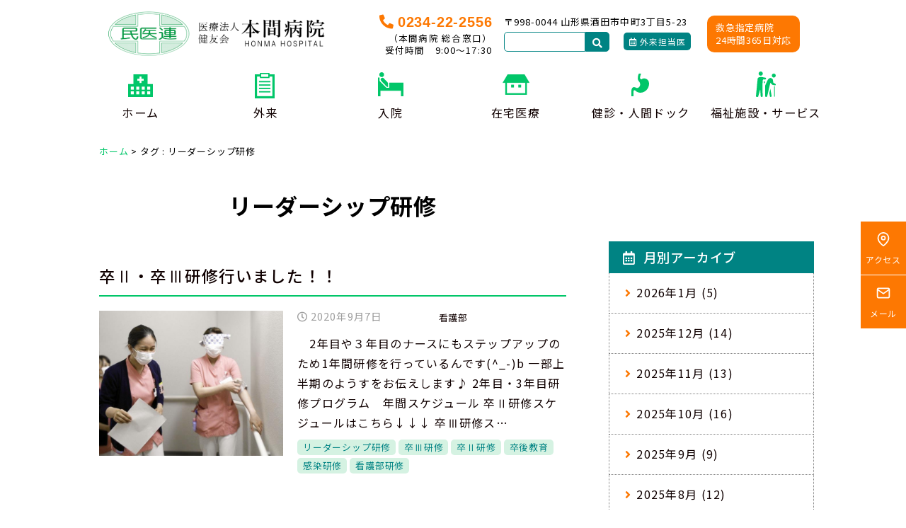

--- FILE ---
content_type: text/html; charset=UTF-8
request_url: https://www.kenyukai-sakata.jp/archives/tag/%E3%83%AA%E3%83%BC%E3%83%80%E3%83%BC%E3%82%B7%E3%83%83%E3%83%97%E7%A0%94%E4%BF%AE
body_size: 19274
content:
<!DOCTYPE html>
<html lang="ja" translate="no">
<head>
<meta http-equiv="Content-Type" content="text/html; charset=UTF-8" />
<meta charset="UTF-8">
<title>リーダーシップ研修 | 本間病院</title>
<meta name='robots' content='max-image-preview:large' />
<link rel="alternate" type="application/rss+xml" title="本間病院 &raquo; フィード" href="https://www.kenyukai-sakata.jp/feed" />
<link rel="alternate" type="application/rss+xml" title="本間病院 &raquo; コメントフィード" href="https://www.kenyukai-sakata.jp/comments/feed" />
<link rel="alternate" type="application/rss+xml" title="本間病院 &raquo; リーダーシップ研修 タグのフィード" href="https://www.kenyukai-sakata.jp/archives/tag/%e3%83%aa%e3%83%bc%e3%83%80%e3%83%bc%e3%82%b7%e3%83%83%e3%83%97%e7%a0%94%e4%bf%ae/feed" />
<!-- SEO SIMPLE PACK 3.6.2 -->
<meta name="robots" content="noindex">
<link rel="canonical" href="https://www.kenyukai-sakata.jp/archives/tag/%e3%83%aa%e3%83%bc%e3%83%80%e3%83%bc%e3%82%b7%e3%83%83%e3%83%97%e7%a0%94%e4%bf%ae">
<meta property="og:locale" content="ja_JP">
<meta property="og:type" content="website">
<meta property="og:title" content="リーダーシップ研修 | 本間病院">
<meta property="og:url" content="https://www.kenyukai-sakata.jp/archives/tag/%e3%83%aa%e3%83%bc%e3%83%80%e3%83%bc%e3%82%b7%e3%83%83%e3%83%97%e7%a0%94%e4%bf%ae">
<meta property="og:site_name" content="本間病院">
<meta name="twitter:card" content="summary_large_image">
<!-- / SEO SIMPLE PACK -->
<style id='wp-img-auto-sizes-contain-inline-css' type='text/css'>
img:is([sizes=auto i],[sizes^="auto," i]){contain-intrinsic-size:3000px 1500px}
/*# sourceURL=wp-img-auto-sizes-contain-inline-css */
</style>
<style id='wp-emoji-styles-inline-css' type='text/css'>
img.wp-smiley, img.emoji {
display: inline !important;
border: none !important;
box-shadow: none !important;
height: 1em !important;
width: 1em !important;
margin: 0 0.07em !important;
vertical-align: -0.1em !important;
background: none !important;
padding: 0 !important;
}
/*# sourceURL=wp-emoji-styles-inline-css */
</style>
<style id='wp-block-library-inline-css' type='text/css'>
:root{--wp-block-synced-color:#7a00df;--wp-block-synced-color--rgb:122,0,223;--wp-bound-block-color:var(--wp-block-synced-color);--wp-editor-canvas-background:#ddd;--wp-admin-theme-color:#007cba;--wp-admin-theme-color--rgb:0,124,186;--wp-admin-theme-color-darker-10:#006ba1;--wp-admin-theme-color-darker-10--rgb:0,107,160.5;--wp-admin-theme-color-darker-20:#005a87;--wp-admin-theme-color-darker-20--rgb:0,90,135;--wp-admin-border-width-focus:2px}@media (min-resolution:192dpi){:root{--wp-admin-border-width-focus:1.5px}}.wp-element-button{cursor:pointer}:root .has-very-light-gray-background-color{background-color:#eee}:root .has-very-dark-gray-background-color{background-color:#313131}:root .has-very-light-gray-color{color:#eee}:root .has-very-dark-gray-color{color:#313131}:root .has-vivid-green-cyan-to-vivid-cyan-blue-gradient-background{background:linear-gradient(135deg,#00d084,#0693e3)}:root .has-purple-crush-gradient-background{background:linear-gradient(135deg,#34e2e4,#4721fb 50%,#ab1dfe)}:root .has-hazy-dawn-gradient-background{background:linear-gradient(135deg,#faaca8,#dad0ec)}:root .has-subdued-olive-gradient-background{background:linear-gradient(135deg,#fafae1,#67a671)}:root .has-atomic-cream-gradient-background{background:linear-gradient(135deg,#fdd79a,#004a59)}:root .has-nightshade-gradient-background{background:linear-gradient(135deg,#330968,#31cdcf)}:root .has-midnight-gradient-background{background:linear-gradient(135deg,#020381,#2874fc)}:root{--wp--preset--font-size--normal:16px;--wp--preset--font-size--huge:42px}.has-regular-font-size{font-size:1em}.has-larger-font-size{font-size:2.625em}.has-normal-font-size{font-size:var(--wp--preset--font-size--normal)}.has-huge-font-size{font-size:var(--wp--preset--font-size--huge)}.has-text-align-center{text-align:center}.has-text-align-left{text-align:left}.has-text-align-right{text-align:right}.has-fit-text{white-space:nowrap!important}#end-resizable-editor-section{display:none}.aligncenter{clear:both}.items-justified-left{justify-content:flex-start}.items-justified-center{justify-content:center}.items-justified-right{justify-content:flex-end}.items-justified-space-between{justify-content:space-between}.screen-reader-text{border:0;clip-path:inset(50%);height:1px;margin:-1px;overflow:hidden;padding:0;position:absolute;width:1px;word-wrap:normal!important}.screen-reader-text:focus{background-color:#ddd;clip-path:none;color:#444;display:block;font-size:1em;height:auto;left:5px;line-height:normal;padding:15px 23px 14px;text-decoration:none;top:5px;width:auto;z-index:100000}html :where(.has-border-color){border-style:solid}html :where([style*=border-top-color]){border-top-style:solid}html :where([style*=border-right-color]){border-right-style:solid}html :where([style*=border-bottom-color]){border-bottom-style:solid}html :where([style*=border-left-color]){border-left-style:solid}html :where([style*=border-width]){border-style:solid}html :where([style*=border-top-width]){border-top-style:solid}html :where([style*=border-right-width]){border-right-style:solid}html :where([style*=border-bottom-width]){border-bottom-style:solid}html :where([style*=border-left-width]){border-left-style:solid}html :where(img[class*=wp-image-]){height:auto;max-width:100%}:where(figure){margin:0 0 1em}html :where(.is-position-sticky){--wp-admin--admin-bar--position-offset:var(--wp-admin--admin-bar--height,0px)}@media screen and (max-width:600px){html :where(.is-position-sticky){--wp-admin--admin-bar--position-offset:0px}}
/*# sourceURL=wp-block-library-inline-css */
</style><style id='wp-block-heading-inline-css' type='text/css'>
h1:where(.wp-block-heading).has-background,h2:where(.wp-block-heading).has-background,h3:where(.wp-block-heading).has-background,h4:where(.wp-block-heading).has-background,h5:where(.wp-block-heading).has-background,h6:where(.wp-block-heading).has-background{padding:1.25em 2.375em}h1.has-text-align-left[style*=writing-mode]:where([style*=vertical-lr]),h1.has-text-align-right[style*=writing-mode]:where([style*=vertical-rl]),h2.has-text-align-left[style*=writing-mode]:where([style*=vertical-lr]),h2.has-text-align-right[style*=writing-mode]:where([style*=vertical-rl]),h3.has-text-align-left[style*=writing-mode]:where([style*=vertical-lr]),h3.has-text-align-right[style*=writing-mode]:where([style*=vertical-rl]),h4.has-text-align-left[style*=writing-mode]:where([style*=vertical-lr]),h4.has-text-align-right[style*=writing-mode]:where([style*=vertical-rl]),h5.has-text-align-left[style*=writing-mode]:where([style*=vertical-lr]),h5.has-text-align-right[style*=writing-mode]:where([style*=vertical-rl]),h6.has-text-align-left[style*=writing-mode]:where([style*=vertical-lr]),h6.has-text-align-right[style*=writing-mode]:where([style*=vertical-rl]){rotate:180deg}
/*# sourceURL=https://www.kenyukai-sakata.jp/wp-includes/blocks/heading/style.min.css */
</style>
<style id='wp-block-image-inline-css' type='text/css'>
.wp-block-image>a,.wp-block-image>figure>a{display:inline-block}.wp-block-image img{box-sizing:border-box;height:auto;max-width:100%;vertical-align:bottom}@media not (prefers-reduced-motion){.wp-block-image img.hide{visibility:hidden}.wp-block-image img.show{animation:show-content-image .4s}}.wp-block-image[style*=border-radius] img,.wp-block-image[style*=border-radius]>a{border-radius:inherit}.wp-block-image.has-custom-border img{box-sizing:border-box}.wp-block-image.aligncenter{text-align:center}.wp-block-image.alignfull>a,.wp-block-image.alignwide>a{width:100%}.wp-block-image.alignfull img,.wp-block-image.alignwide img{height:auto;width:100%}.wp-block-image .aligncenter,.wp-block-image .alignleft,.wp-block-image .alignright,.wp-block-image.aligncenter,.wp-block-image.alignleft,.wp-block-image.alignright{display:table}.wp-block-image .aligncenter>figcaption,.wp-block-image .alignleft>figcaption,.wp-block-image .alignright>figcaption,.wp-block-image.aligncenter>figcaption,.wp-block-image.alignleft>figcaption,.wp-block-image.alignright>figcaption{caption-side:bottom;display:table-caption}.wp-block-image .alignleft{float:left;margin:.5em 1em .5em 0}.wp-block-image .alignright{float:right;margin:.5em 0 .5em 1em}.wp-block-image .aligncenter{margin-left:auto;margin-right:auto}.wp-block-image :where(figcaption){margin-bottom:1em;margin-top:.5em}.wp-block-image.is-style-circle-mask img{border-radius:9999px}@supports ((-webkit-mask-image:none) or (mask-image:none)) or (-webkit-mask-image:none){.wp-block-image.is-style-circle-mask img{border-radius:0;-webkit-mask-image:url('data:image/svg+xml;utf8,<svg viewBox="0 0 100 100" xmlns="http://www.w3.org/2000/svg"><circle cx="50" cy="50" r="50"/></svg>');mask-image:url('data:image/svg+xml;utf8,<svg viewBox="0 0 100 100" xmlns="http://www.w3.org/2000/svg"><circle cx="50" cy="50" r="50"/></svg>');mask-mode:alpha;-webkit-mask-position:center;mask-position:center;-webkit-mask-repeat:no-repeat;mask-repeat:no-repeat;-webkit-mask-size:contain;mask-size:contain}}:root :where(.wp-block-image.is-style-rounded img,.wp-block-image .is-style-rounded img){border-radius:9999px}.wp-block-image figure{margin:0}.wp-lightbox-container{display:flex;flex-direction:column;position:relative}.wp-lightbox-container img{cursor:zoom-in}.wp-lightbox-container img:hover+button{opacity:1}.wp-lightbox-container button{align-items:center;backdrop-filter:blur(16px) saturate(180%);background-color:#5a5a5a40;border:none;border-radius:4px;cursor:zoom-in;display:flex;height:20px;justify-content:center;opacity:0;padding:0;position:absolute;right:16px;text-align:center;top:16px;width:20px;z-index:100}@media not (prefers-reduced-motion){.wp-lightbox-container button{transition:opacity .2s ease}}.wp-lightbox-container button:focus-visible{outline:3px auto #5a5a5a40;outline:3px auto -webkit-focus-ring-color;outline-offset:3px}.wp-lightbox-container button:hover{cursor:pointer;opacity:1}.wp-lightbox-container button:focus{opacity:1}.wp-lightbox-container button:focus,.wp-lightbox-container button:hover,.wp-lightbox-container button:not(:hover):not(:active):not(.has-background){background-color:#5a5a5a40;border:none}.wp-lightbox-overlay{box-sizing:border-box;cursor:zoom-out;height:100vh;left:0;overflow:hidden;position:fixed;top:0;visibility:hidden;width:100%;z-index:100000}.wp-lightbox-overlay .close-button{align-items:center;cursor:pointer;display:flex;justify-content:center;min-height:40px;min-width:40px;padding:0;position:absolute;right:calc(env(safe-area-inset-right) + 16px);top:calc(env(safe-area-inset-top) + 16px);z-index:5000000}.wp-lightbox-overlay .close-button:focus,.wp-lightbox-overlay .close-button:hover,.wp-lightbox-overlay .close-button:not(:hover):not(:active):not(.has-background){background:none;border:none}.wp-lightbox-overlay .lightbox-image-container{height:var(--wp--lightbox-container-height);left:50%;overflow:hidden;position:absolute;top:50%;transform:translate(-50%,-50%);transform-origin:top left;width:var(--wp--lightbox-container-width);z-index:9999999999}.wp-lightbox-overlay .wp-block-image{align-items:center;box-sizing:border-box;display:flex;height:100%;justify-content:center;margin:0;position:relative;transform-origin:0 0;width:100%;z-index:3000000}.wp-lightbox-overlay .wp-block-image img{height:var(--wp--lightbox-image-height);min-height:var(--wp--lightbox-image-height);min-width:var(--wp--lightbox-image-width);width:var(--wp--lightbox-image-width)}.wp-lightbox-overlay .wp-block-image figcaption{display:none}.wp-lightbox-overlay button{background:none;border:none}.wp-lightbox-overlay .scrim{background-color:#fff;height:100%;opacity:.9;position:absolute;width:100%;z-index:2000000}.wp-lightbox-overlay.active{visibility:visible}@media not (prefers-reduced-motion){.wp-lightbox-overlay.active{animation:turn-on-visibility .25s both}.wp-lightbox-overlay.active img{animation:turn-on-visibility .35s both}.wp-lightbox-overlay.show-closing-animation:not(.active){animation:turn-off-visibility .35s both}.wp-lightbox-overlay.show-closing-animation:not(.active) img{animation:turn-off-visibility .25s both}.wp-lightbox-overlay.zoom.active{animation:none;opacity:1;visibility:visible}.wp-lightbox-overlay.zoom.active .lightbox-image-container{animation:lightbox-zoom-in .4s}.wp-lightbox-overlay.zoom.active .lightbox-image-container img{animation:none}.wp-lightbox-overlay.zoom.active .scrim{animation:turn-on-visibility .4s forwards}.wp-lightbox-overlay.zoom.show-closing-animation:not(.active){animation:none}.wp-lightbox-overlay.zoom.show-closing-animation:not(.active) .lightbox-image-container{animation:lightbox-zoom-out .4s}.wp-lightbox-overlay.zoom.show-closing-animation:not(.active) .lightbox-image-container img{animation:none}.wp-lightbox-overlay.zoom.show-closing-animation:not(.active) .scrim{animation:turn-off-visibility .4s forwards}}@keyframes show-content-image{0%{visibility:hidden}99%{visibility:hidden}to{visibility:visible}}@keyframes turn-on-visibility{0%{opacity:0}to{opacity:1}}@keyframes turn-off-visibility{0%{opacity:1;visibility:visible}99%{opacity:0;visibility:visible}to{opacity:0;visibility:hidden}}@keyframes lightbox-zoom-in{0%{transform:translate(calc((-100vw + var(--wp--lightbox-scrollbar-width))/2 + var(--wp--lightbox-initial-left-position)),calc(-50vh + var(--wp--lightbox-initial-top-position))) scale(var(--wp--lightbox-scale))}to{transform:translate(-50%,-50%) scale(1)}}@keyframes lightbox-zoom-out{0%{transform:translate(-50%,-50%) scale(1);visibility:visible}99%{visibility:visible}to{transform:translate(calc((-100vw + var(--wp--lightbox-scrollbar-width))/2 + var(--wp--lightbox-initial-left-position)),calc(-50vh + var(--wp--lightbox-initial-top-position))) scale(var(--wp--lightbox-scale));visibility:hidden}}
/*# sourceURL=https://www.kenyukai-sakata.jp/wp-includes/blocks/image/style.min.css */
</style>
<style id='wp-block-paragraph-inline-css' type='text/css'>
.is-small-text{font-size:.875em}.is-regular-text{font-size:1em}.is-large-text{font-size:2.25em}.is-larger-text{font-size:3em}.has-drop-cap:not(:focus):first-letter{float:left;font-size:8.4em;font-style:normal;font-weight:100;line-height:.68;margin:.05em .1em 0 0;text-transform:uppercase}body.rtl .has-drop-cap:not(:focus):first-letter{float:none;margin-left:.1em}p.has-drop-cap.has-background{overflow:hidden}:root :where(p.has-background){padding:1.25em 2.375em}:where(p.has-text-color:not(.has-link-color)) a{color:inherit}p.has-text-align-left[style*="writing-mode:vertical-lr"],p.has-text-align-right[style*="writing-mode:vertical-rl"]{rotate:180deg}
/*# sourceURL=https://www.kenyukai-sakata.jp/wp-includes/blocks/paragraph/style.min.css */
</style>
<style id='global-styles-inline-css' type='text/css'>
:root{--wp--preset--aspect-ratio--square: 1;--wp--preset--aspect-ratio--4-3: 4/3;--wp--preset--aspect-ratio--3-4: 3/4;--wp--preset--aspect-ratio--3-2: 3/2;--wp--preset--aspect-ratio--2-3: 2/3;--wp--preset--aspect-ratio--16-9: 16/9;--wp--preset--aspect-ratio--9-16: 9/16;--wp--preset--color--black: #000000;--wp--preset--color--cyan-bluish-gray: #abb8c3;--wp--preset--color--white: #ffffff;--wp--preset--color--pale-pink: #f78da7;--wp--preset--color--vivid-red: #cf2e2e;--wp--preset--color--luminous-vivid-orange: #ff6900;--wp--preset--color--luminous-vivid-amber: #fcb900;--wp--preset--color--light-green-cyan: #7bdcb5;--wp--preset--color--vivid-green-cyan: #00d084;--wp--preset--color--pale-cyan-blue: #8ed1fc;--wp--preset--color--vivid-cyan-blue: #0693e3;--wp--preset--color--vivid-purple: #9b51e0;--wp--preset--color--256-cms-base: #FFFFFF;--wp--preset--color--256-cms-base-dark: #FFFCD7;--wp--preset--color--256-cms-base-bright: #FEFBEB;--wp--preset--color--256-cms-main: #008383;--wp--preset--color--256-cms-main-bright: #D5F2E2;--wp--preset--color--256-cms-accent: #FD7802;--wp--preset--color--256-cms-accent-bright: #e59fb7;--wp--preset--color--256-cms-text-std: #100101;--wp--preset--color--256-cms-text-bright: #9E9E9E;--wp--preset--color--256-cms-action: #01C669;--wp--preset--color--256-cms-line: #bbbbbb;--wp--preset--color--256-cms-line-dark: #808080;--wp--preset--color--256-cms-pallet-black: #222222;--wp--preset--color--256-cms-pallet-white: #FFFFFF;--wp--preset--gradient--vivid-cyan-blue-to-vivid-purple: linear-gradient(135deg,rgb(6,147,227) 0%,rgb(155,81,224) 100%);--wp--preset--gradient--light-green-cyan-to-vivid-green-cyan: linear-gradient(135deg,rgb(122,220,180) 0%,rgb(0,208,130) 100%);--wp--preset--gradient--luminous-vivid-amber-to-luminous-vivid-orange: linear-gradient(135deg,rgb(252,185,0) 0%,rgb(255,105,0) 100%);--wp--preset--gradient--luminous-vivid-orange-to-vivid-red: linear-gradient(135deg,rgb(255,105,0) 0%,rgb(207,46,46) 100%);--wp--preset--gradient--very-light-gray-to-cyan-bluish-gray: linear-gradient(135deg,rgb(238,238,238) 0%,rgb(169,184,195) 100%);--wp--preset--gradient--cool-to-warm-spectrum: linear-gradient(135deg,rgb(74,234,220) 0%,rgb(151,120,209) 20%,rgb(207,42,186) 40%,rgb(238,44,130) 60%,rgb(251,105,98) 80%,rgb(254,248,76) 100%);--wp--preset--gradient--blush-light-purple: linear-gradient(135deg,rgb(255,206,236) 0%,rgb(152,150,240) 100%);--wp--preset--gradient--blush-bordeaux: linear-gradient(135deg,rgb(254,205,165) 0%,rgb(254,45,45) 50%,rgb(107,0,62) 100%);--wp--preset--gradient--luminous-dusk: linear-gradient(135deg,rgb(255,203,112) 0%,rgb(199,81,192) 50%,rgb(65,88,208) 100%);--wp--preset--gradient--pale-ocean: linear-gradient(135deg,rgb(255,245,203) 0%,rgb(182,227,212) 50%,rgb(51,167,181) 100%);--wp--preset--gradient--electric-grass: linear-gradient(135deg,rgb(202,248,128) 0%,rgb(113,206,126) 100%);--wp--preset--gradient--midnight: linear-gradient(135deg,rgb(2,3,129) 0%,rgb(40,116,252) 100%);--wp--preset--font-size--small: 13px;--wp--preset--font-size--medium: 20px;--wp--preset--font-size--large: 36px;--wp--preset--font-size--x-large: 42px;--wp--preset--spacing--20: 0.44rem;--wp--preset--spacing--30: 0.67rem;--wp--preset--spacing--40: 1rem;--wp--preset--spacing--50: 1.5rem;--wp--preset--spacing--60: 2.25rem;--wp--preset--spacing--70: 3.38rem;--wp--preset--spacing--80: 5.06rem;--wp--preset--shadow--natural: 6px 6px 9px rgba(0, 0, 0, 0.2);--wp--preset--shadow--deep: 12px 12px 50px rgba(0, 0, 0, 0.4);--wp--preset--shadow--sharp: 6px 6px 0px rgba(0, 0, 0, 0.2);--wp--preset--shadow--outlined: 6px 6px 0px -3px rgb(255, 255, 255), 6px 6px rgb(0, 0, 0);--wp--preset--shadow--crisp: 6px 6px 0px rgb(0, 0, 0);}:where(.is-layout-flex){gap: 0.5em;}:where(.is-layout-grid){gap: 0.5em;}body .is-layout-flex{display: flex;}.is-layout-flex{flex-wrap: wrap;align-items: center;}.is-layout-flex > :is(*, div){margin: 0;}body .is-layout-grid{display: grid;}.is-layout-grid > :is(*, div){margin: 0;}:where(.wp-block-columns.is-layout-flex){gap: 2em;}:where(.wp-block-columns.is-layout-grid){gap: 2em;}:where(.wp-block-post-template.is-layout-flex){gap: 1.25em;}:where(.wp-block-post-template.is-layout-grid){gap: 1.25em;}.has-black-color{color: var(--wp--preset--color--black) !important;}.has-cyan-bluish-gray-color{color: var(--wp--preset--color--cyan-bluish-gray) !important;}.has-white-color{color: var(--wp--preset--color--white) !important;}.has-pale-pink-color{color: var(--wp--preset--color--pale-pink) !important;}.has-vivid-red-color{color: var(--wp--preset--color--vivid-red) !important;}.has-luminous-vivid-orange-color{color: var(--wp--preset--color--luminous-vivid-orange) !important;}.has-luminous-vivid-amber-color{color: var(--wp--preset--color--luminous-vivid-amber) !important;}.has-light-green-cyan-color{color: var(--wp--preset--color--light-green-cyan) !important;}.has-vivid-green-cyan-color{color: var(--wp--preset--color--vivid-green-cyan) !important;}.has-pale-cyan-blue-color{color: var(--wp--preset--color--pale-cyan-blue) !important;}.has-vivid-cyan-blue-color{color: var(--wp--preset--color--vivid-cyan-blue) !important;}.has-vivid-purple-color{color: var(--wp--preset--color--vivid-purple) !important;}.has-black-background-color{background-color: var(--wp--preset--color--black) !important;}.has-cyan-bluish-gray-background-color{background-color: var(--wp--preset--color--cyan-bluish-gray) !important;}.has-white-background-color{background-color: var(--wp--preset--color--white) !important;}.has-pale-pink-background-color{background-color: var(--wp--preset--color--pale-pink) !important;}.has-vivid-red-background-color{background-color: var(--wp--preset--color--vivid-red) !important;}.has-luminous-vivid-orange-background-color{background-color: var(--wp--preset--color--luminous-vivid-orange) !important;}.has-luminous-vivid-amber-background-color{background-color: var(--wp--preset--color--luminous-vivid-amber) !important;}.has-light-green-cyan-background-color{background-color: var(--wp--preset--color--light-green-cyan) !important;}.has-vivid-green-cyan-background-color{background-color: var(--wp--preset--color--vivid-green-cyan) !important;}.has-pale-cyan-blue-background-color{background-color: var(--wp--preset--color--pale-cyan-blue) !important;}.has-vivid-cyan-blue-background-color{background-color: var(--wp--preset--color--vivid-cyan-blue) !important;}.has-vivid-purple-background-color{background-color: var(--wp--preset--color--vivid-purple) !important;}.has-black-border-color{border-color: var(--wp--preset--color--black) !important;}.has-cyan-bluish-gray-border-color{border-color: var(--wp--preset--color--cyan-bluish-gray) !important;}.has-white-border-color{border-color: var(--wp--preset--color--white) !important;}.has-pale-pink-border-color{border-color: var(--wp--preset--color--pale-pink) !important;}.has-vivid-red-border-color{border-color: var(--wp--preset--color--vivid-red) !important;}.has-luminous-vivid-orange-border-color{border-color: var(--wp--preset--color--luminous-vivid-orange) !important;}.has-luminous-vivid-amber-border-color{border-color: var(--wp--preset--color--luminous-vivid-amber) !important;}.has-light-green-cyan-border-color{border-color: var(--wp--preset--color--light-green-cyan) !important;}.has-vivid-green-cyan-border-color{border-color: var(--wp--preset--color--vivid-green-cyan) !important;}.has-pale-cyan-blue-border-color{border-color: var(--wp--preset--color--pale-cyan-blue) !important;}.has-vivid-cyan-blue-border-color{border-color: var(--wp--preset--color--vivid-cyan-blue) !important;}.has-vivid-purple-border-color{border-color: var(--wp--preset--color--vivid-purple) !important;}.has-vivid-cyan-blue-to-vivid-purple-gradient-background{background: var(--wp--preset--gradient--vivid-cyan-blue-to-vivid-purple) !important;}.has-light-green-cyan-to-vivid-green-cyan-gradient-background{background: var(--wp--preset--gradient--light-green-cyan-to-vivid-green-cyan) !important;}.has-luminous-vivid-amber-to-luminous-vivid-orange-gradient-background{background: var(--wp--preset--gradient--luminous-vivid-amber-to-luminous-vivid-orange) !important;}.has-luminous-vivid-orange-to-vivid-red-gradient-background{background: var(--wp--preset--gradient--luminous-vivid-orange-to-vivid-red) !important;}.has-very-light-gray-to-cyan-bluish-gray-gradient-background{background: var(--wp--preset--gradient--very-light-gray-to-cyan-bluish-gray) !important;}.has-cool-to-warm-spectrum-gradient-background{background: var(--wp--preset--gradient--cool-to-warm-spectrum) !important;}.has-blush-light-purple-gradient-background{background: var(--wp--preset--gradient--blush-light-purple) !important;}.has-blush-bordeaux-gradient-background{background: var(--wp--preset--gradient--blush-bordeaux) !important;}.has-luminous-dusk-gradient-background{background: var(--wp--preset--gradient--luminous-dusk) !important;}.has-pale-ocean-gradient-background{background: var(--wp--preset--gradient--pale-ocean) !important;}.has-electric-grass-gradient-background{background: var(--wp--preset--gradient--electric-grass) !important;}.has-midnight-gradient-background{background: var(--wp--preset--gradient--midnight) !important;}.has-small-font-size{font-size: var(--wp--preset--font-size--small) !important;}.has-medium-font-size{font-size: var(--wp--preset--font-size--medium) !important;}.has-large-font-size{font-size: var(--wp--preset--font-size--large) !important;}.has-x-large-font-size{font-size: var(--wp--preset--font-size--x-large) !important;}
/*# sourceURL=global-styles-inline-css */
</style>
<style id='classic-theme-styles-inline-css' type='text/css'>
/*! This file is auto-generated */
.wp-block-button__link{color:#fff;background-color:#32373c;border-radius:9999px;box-shadow:none;text-decoration:none;padding:calc(.667em + 2px) calc(1.333em + 2px);font-size:1.125em}.wp-block-file__button{background:#32373c;color:#fff;text-decoration:none}
/*# sourceURL=/wp-includes/css/classic-themes.min.css */
</style>
<!-- <link rel='stylesheet' id='dnd-upload-cf7-css' href='https://www.kenyukai-sakata.jp/wp-content/plugins/drag-and-drop-multiple-file-upload-contact-form-7/assets/css/dnd-upload-cf7.css?ver=1.3.9.0' type='text/css' media='all' /> -->
<!-- <link rel='stylesheet' id='contact-form-7-css' href='https://www.kenyukai-sakata.jp/wp-content/plugins/contact-form-7/includes/css/styles.css?ver=6.1.4' type='text/css' media='all' /> -->
<!-- <link rel='stylesheet' id='parent-style-css' href='https://www.kenyukai-sakata.jp/wp-content/themes/256cms3/style.css?ver=6.9' type='text/css' media='all' /> -->
<!-- <link rel='stylesheet' id='child-style-css' href='https://www.kenyukai-sakata.jp/wp-content/themes/256cms3_child/style.css?ver=6.9' type='text/css' media='all' /> -->
<!-- <link rel='stylesheet' id='cf7cf-style-css' href='https://www.kenyukai-sakata.jp/wp-content/plugins/cf7-conditional-fields/style.css?ver=2.6.7' type='text/css' media='all' /> -->
<link rel="stylesheet" type="text/css" href="//www.kenyukai-sakata.jp/wp-content/cache/wpfc-minified/kah19od2/e1oe0.css" media="all"/>
<script src='//www.kenyukai-sakata.jp/wp-content/cache/wpfc-minified/7ws7817o/e1oe0.js' type="text/javascript"></script>
<!-- <script type="text/javascript" src="https://www.kenyukai-sakata.jp/wp-includes/js/jquery/jquery.min.js?ver=3.7.1" id="jquery-core-js"></script> -->
<!-- <script type="text/javascript" src="https://www.kenyukai-sakata.jp/wp-includes/js/jquery/jquery-migrate.min.js?ver=3.4.1" id="jquery-migrate-js"></script> -->
<link rel="https://api.w.org/" href="https://www.kenyukai-sakata.jp/wp-json/" /><link rel="alternate" title="JSON" type="application/json" href="https://www.kenyukai-sakata.jp/wp-json/wp/v2/tags/50" /><link rel="EditURI" type="application/rsd+xml" title="RSD" href="https://www.kenyukai-sakata.jp/xmlrpc.php?rsd" />
<!-- <link rel="stylesheet" href="https://www.kenyukai-sakata.jp/wp-content/plugins/frontend-user-admin/frontend-user-admin.css" type="text/css" media="screen" /> -->
<link rel="stylesheet" type="text/css" href="//www.kenyukai-sakata.jp/wp-content/cache/wpfc-minified/eirap12g/e1oe0.css" media="screen"/>
<link rel="stylesheet" href="https://use.fontawesome.com/releases/v5.8.1/css/all.css" crossorigin="anonymous">
<link href="https://fonts.googleapis.com/css2?family=Noto+Sans+JP:wght@400;500;700&display=swap" rel="stylesheet"> 
<script type="text/javascript" src="//webfonts.sakura.ne.jp/js/sakurav3.js"></script>
<!-- Google Analytics (gtag.js) -->
<script async src="https://www.googletagmanager.com/gtag/js?id=G-R058W6QXGZ"></script>
<script>
window.dataLayer = window.dataLayer || [];
function gtag(){dataLayer.push(arguments);}
gtag("js", new Date());
gtag("config", "G-R058W6QXGZ");
</script>
<!-- / Google Analytics (gtag.js) -->
<link rel="icon" href="https://www.kenyukai-sakata.jp/wp-content/uploads/2020/05/cropped-favicon-32x32.png" sizes="32x32" />
<link rel="icon" href="https://www.kenyukai-sakata.jp/wp-content/uploads/2020/05/cropped-favicon-192x192.png" sizes="192x192" />
<link rel="apple-touch-icon" href="https://www.kenyukai-sakata.jp/wp-content/uploads/2020/05/cropped-favicon-180x180.png" />
<meta name="msapplication-TileImage" content="https://www.kenyukai-sakata.jp/wp-content/uploads/2020/05/cropped-favicon-270x270.png" />
<meta name="viewport" content="width=device-width, initial-scale=1, minimum-scale=1, maximum-scale=1, user-scalable=no">
<!-- <link rel="stylesheet" type="text/css" href="https://www.kenyukai-sakata.jp/wp-content/uploads/root.css?1767856450" id="customCssLink-root" /> -->
<!-- <link rel="stylesheet" type="text/css" href="https://www.kenyukai-sakata.jp/wp-content/themes/256cms3_child/root.css?1682385178" /> -->
<link rel="stylesheet" type="text/css" href="//www.kenyukai-sakata.jp/wp-content/cache/wpfc-minified/qle4yrts/e1oe0.css" media="all"/>
<!-- <link rel="stylesheet" type="text/css" href="https://www.kenyukai-sakata.jp/wp-content/uploads/sp.css?1682384689" media="only screen and (min-width: 0px) and (max-width: 767px)" id="customCssLink-sp" /> -->
<!-- <link rel="stylesheet" type="text/css" href="https://www.kenyukai-sakata.jp/wp-content/themes/256cms3_child/sp.css?1589156377" media="only screen and (min-width: 0px) and (max-width: 767px)" /> -->
<link rel="stylesheet" type="text/css" href="//www.kenyukai-sakata.jp/wp-content/cache/wpfc-minified/kc5ibntc/e1oe0.css" media="only screen and (min-width: 0px) and (max-width: 767px)"/>
<!-- <link rel="stylesheet" type="text/css" href="https://www.kenyukai-sakata.jp/wp-content/uploads/tab.css?1592453873" media="only screen and (min-width: 768px) and (max-width: 1024px)" id="customCssLink-tab" /> -->
<!-- <link rel="stylesheet" type="text/css" href="https://www.kenyukai-sakata.jp/wp-content/themes/256cms3_child/tab.css?1589156388" media="only screen and (min-width: 768px) and (max-width: 1024px)" /> -->
<link rel="stylesheet" type="text/css" href="//www.kenyukai-sakata.jp/wp-content/cache/wpfc-minified/lwse9s1e/e1oe0.css" media="only screen and (min-width: 768px) and (max-width: 1024px)"/>
<!-- <link rel="stylesheet" type="text/css" href="https://www.kenyukai-sakata.jp/wp-content/uploads/pc.css?1594689380" media="only screen and (min-width: 1025px)" id="customCssLink-pc" /> -->
<!-- <link rel="stylesheet" type="text/css" href="https://www.kenyukai-sakata.jp/wp-content/themes/256cms3_child/pc.css?1567896709" media="only screen and (min-width: 1025px)" /> -->
<link rel="stylesheet" type="text/css" href="//www.kenyukai-sakata.jp/wp-content/cache/wpfc-minified/m1fgkdvw/e1oe0.css" media="only screen and (min-width: 1025px)"/>
<!-- <link rel='stylesheet' id='kadence-blocks-column-css' href='https://www.kenyukai-sakata.jp/wp-content/plugins/kadence-blocks/dist/blocks/column.style.build.css?ver=2.4.22' type='text/css' media='all' /> -->
<!-- <link rel='stylesheet' id='kadence-blocks-rowlayout-css' href='https://www.kenyukai-sakata.jp/wp-content/plugins/kadence-blocks/dist/blocks/row.style.build.css?ver=2.4.22' type='text/css' media='all' /> -->
<!-- <link rel='stylesheet' id='kadence-blocks-btn-css' href='https://www.kenyukai-sakata.jp/wp-content/plugins/kadence-blocks/dist/blocks/btn.style.build.css?ver=2.4.22' type='text/css' media='all' /> -->
<!-- <link rel='stylesheet' id='kadence-blocks-infobox-css' href='https://www.kenyukai-sakata.jp/wp-content/plugins/kadence-blocks/dist/blocks/infobox.style.build.css?ver=2.4.22' type='text/css' media='all' /> -->
<link rel="stylesheet" type="text/css" href="//www.kenyukai-sakata.jp/wp-content/cache/wpfc-minified/ftc0rz4s/e1oe0.css" media="all"/>
<style id='kadence-blocks-icon-inline-css' type='text/css'>
.kt-svg-style-stacked .kt-svg-icon{border:0px solid #444444;transition:all .3s ease-in-out}.kt-svg-icon-wrap{display:-webkit-inline-flex;display:inline-flex}.kt-svg-icon-wrap a.kt-svg-icon-link{display:block;border:0;text-decoration:none;box-shadow:none}.kt-svg-icon-wrap a.kt-svg-icon-link:hover{box-shadow:none}.kb-icon-valign-top{-webkit-align-items:flex-start;align-items:flex-start;display:-webkit-flex;display:flex}.kb-icon-valign-middle{-webkit-align-items:center;align-items:center;display:-webkit-flex;display:flex}.kb-icon-valign-bottom{-webkit-align-items:flex-end;align-items:flex-end;display:-webkit-flex;display:flex}
/*# sourceURL=kadence-blocks-icon-inline-css */
</style>
</head>
<body class="archive tag tag-50 wp-theme-256cms3 wp-child-theme-256cms3_child ">
<div id="pageinserterwidget-2" class="widget block-content">
<div>
<div class="block-content cf">
<div class="header_standard">
<div class="header_logo-area">
<div class="site-title-logo"><a href="https://www.kenyukai-sakata.jp"><img decoding="async" src="https://www.kenyukai-sakata.jp/wp-content/uploads/2020/05/site-logo-title-black.png" alt="本間病院" /></a></div>
</div>
<div class="header_phone-area not-sp">
<p class="header_standard_tel">0234-22-2556</p>
<p class="header_standard_hours">（本間病院 総合窓口）</p>
<p class="header_standard_hours">受付時間　9:00～17:30</p>
</div>
<div class="header_address-search-area not-sp">
<p class="header_standard_address">〒998-0044 山形県酒田市中町3丁目5-23
</p><div class="header_address-search-area_2column">
<form class="wp-block-search" role="search" method="get" action="https://www.kenyukai-sakata.jp/">
<input type="search" id="wp-block-search__input-1" class="wp-block-search__input" name="s" value="" placeholder="" required=""><button type="submit" class="wp-block-search__button"><i class="fas fa-search"></i></button>
</form>
<p class="header_address-search-area_outpatient"><a href="https://www.kenyukai-sakata.jp/wp-content/uploads/2026/01/診療案内20260101.pdf" target="_blank" rel="noopener noreferrer"><i class="far fa-calendar-alt"></i> 外来担当医</a></p>
</div>
</div>
<div class="header_24h-area pc-only">
<p class="header_24h-area_mark">救急指定病院<br>24時間365日対応</p>
</div>
</div>
<div class="header-mobile_standard">
<div class="header-mobile_24h-area not-pc">
<p class="header_24h-area_mark">救急指定病院24時間365日対応</p>
</div>
<div class="header-mobile_phone-area sp-only">
<p class="header_standard_tel"><a href="tel:0234-22-2556">0234-22-2556</a></p>
<p class="header_standard_hours">受付時間　9:00～17:30</p>
</div>
</div>
<style id="kb-rowlayout_c2d95d-37">#kt-layout-id_c2d95d-37{background-color:#FFFFFF;}#kt-layout-id_c2d95d-37 > .kt-row-column-wrap{padding-top:0px;padding-bottom:0px;padding-left:0px;padding-right:0px;max-width:1060px;margin-left:auto;margin-right:auto;}@media all and (max-width: 1024px){#kt-layout-id_c2d95d-37 > .kt-row-column-wrap{padding-right:35px;padding-left:35px;}}@media all and (max-width: 767px){#kt-layout-id_c2d95d-37 > .kt-row-column-wrap{padding-left:25px;padding-right:25px;}}</style>
<div class="wp-block-kadence-rowlayout alignnone pc-only site-navi ticss-d2c171b0"><div id="kt-layout-id_c2d95d-37" class="kt-row-layout-inner kt-row-has-bg kt-layout-id_c2d95d-37"><div class="kt-row-column-wrap kt-has-1-columns kt-gutter-default kt-v-gutter-default kt-row-valign-top kt-row-layout-equal kt-tab-layout-inherit kt-m-colapse-left-to-right kt-mobile-layout-row">
<div class="wp-block-kadence-column inner-column-1 kadence-column_70b07f-21"><div class="kt-inside-inner-col"><div class="ncb-nav-menu  classmainmenu nav-menu-direction-row">
<style>
.classmainmenu .menu li a {
color: }
.classmainmenu .menu li a .sub-title {
display: none;?
color: }
.classmainmenu .menu li a:hover {
color: }
.classmainmenu .menu li a:hover .sub-title {
display: none;?
color: }
</style>
<div class="menu-mainmenu-container"><ul id="menu-mainmenu" class="menu"><li id="menu-item-5" class="icon_home"><a href="https://www.kenyukai-sakata.jp/">ホーム<span class="sub-title">HOME</span></a></li>
<li id="menu-item-160" class="icon_outpatient"><a href="https://www.kenyukai-sakata.jp/outpatient">外来<span class="sub-title">OUTPATIENT</span></a>
<ul class="sub-menu">
<li id="menu-item-316"><a href="https://www.kenyukai-sakata.jp/outpatient/honma-clinic">本間病院</a></li>
<li id="menu-item-343"><a href="https://www.kenyukai-sakata.jp/outpatient/takamidai-clinic">高見台クリニック</a></li>
<li id="menu-item-252"><a href="https://www.kenyukai-sakata.jp/outpatient/nakamachi-clinic">本間なかまちクリニック</a></li>
</ul>
</li>
<li id="menu-item-159" class="icon_hospitalization"><a href="https://www.kenyukai-sakata.jp/hospitalization">入院<span class="sub-title">HOSPITALIZATION</span></a>
<ul class="sub-menu">
<li id="menu-item-259"><a href="https://www.kenyukai-sakata.jp/hospitalization/procedures">入院について</a></li>
<li id="menu-item-260"><a href="https://www.kenyukai-sakata.jp/hospitalization/discharge">退院について</a></li>
<li id="menu-item-258"><a href="https://www.kenyukai-sakata.jp/hospitalization/attention">入院中のご注意とお願い</a></li>
<li id="menu-item-257"><a href="https://www.kenyukai-sakata.jp/hospitalization/forall">入院される方およびご家族の皆様へ</a></li>
<li id="menu-item-256"><a href="https://www.kenyukai-sakata.jp/hospitalization/visitors">ご面会・お見舞いについて</a></li>
</ul>
</li>
<li id="menu-item-4459" class="icon_zaitaku"><a href="https://www.kenyukai-sakata.jp/home-healthcare">在宅医療</a></li>
<li id="menu-item-158" class="icon_medical-checkup"><a href="https://www.kenyukai-sakata.jp/medicalcheckup">健診・人間ドック<span class="sub-title">MEDICAL CHECKUP</span></a>
<ul class="sub-menu">
<li id="menu-item-262"><a href="https://www.kenyukai-sakata.jp/medicalcheckup/kenshin-center">健診センターのご案内</a></li>
<li id="menu-item-263"><a href="https://www.kenyukai-sakata.jp/medicalcheckup/general">各種健康診断について</a></li>
<li id="menu-item-261"><a href="https://www.kenyukai-sakata.jp/medicalcheckup/dock">人間ドックについて</a></li>
<li id="menu-item-264"><a href="https://www.kenyukai-sakata.jp/medicalcheckup/flow">当日のながれ</a></li>
<li id="menu-item-7794"><a href="https://www.kenyukai-sakata.jp/health_checkup">健診お問い合わせフォーム</a></li>
</ul>
</li>
<li id="menu-item-157" class="icon_welfare-facility"><a href="https://www.kenyukai-sakata.jp/facilities">福祉施設・サービス<span class="sub-title">WELFARE FACILITY</span></a>
<ul class="sub-menu">
<li id="menu-item-265"><a href="https://www.kenyukai-sakata.jp/facilities/hidamari">介護老人保健施設「ひだまり」</a></li>
<li id="menu-item-266"><a href="https://www.kenyukai-sakata.jp/facilities/ayumi">介護予防特化型通所介護「あゆみ」</a></li>
<li id="menu-item-270"><a href="https://www.kenyukai-sakata.jp/facilities/swan">訪問看護ステーション「スワン」</a></li>
<li id="menu-item-271"><a href="https://www.kenyukai-sakata.jp/facilities/rara">認知症対応型通所介護施設「楽楽」</a></li>
<li id="menu-item-272"><a href="https://www.kenyukai-sakata.jp/facilities/tsuusho-reha">通所リハビリテーション</a></li>
<li id="menu-item-2822"><a href="https://www.kenyukai-sakata.jp/facilities/visit-rehabilitation">訪問リハビリテーション</a></li>
<li id="menu-item-269"><a href="https://www.kenyukai-sakata.jp/facilities/redevelopment">地域包括支援センター「なかまち」</a></li>
<li id="menu-item-267"><a href="https://www.kenyukai-sakata.jp/facilities/itakukaigo">居宅介護支援事業所（ケアプラン室）</a></li>
<li id="menu-item-268"><a href="https://www.kenyukai-sakata.jp/facilities/tenma">有料老人ホーム「てんまの家」</a></li>
</ul>
</li>
</ul></div></div></div></div>
</div></div></div>
</div>
</div>
</div>
<div class="breadcrumb-wrapper">
<div class="wp-block-boldblocks-breadcrumb-block">
<nav class="breadcrumb">
<div class="container cf">
<div id="" class="breadcrumbs-inner"><ol itemprop="breadcrumb-items" class="breadcrumb-items"><li class="breadcrumb-item breadcrumb-item--home" itemscope itemtype=""><a href="https://www.kenyukai-sakata.jp/" itemprop="url"><span itemprop="title">ホーム</span></a></li><li>&nbsp;&gt;&nbsp;</li><li class="breadcrumb-item breadcrumb-item--current" itemscope itemtype=""><span itemprop="title">タグ : リーダーシップ研修</span></li></ol></div>			</div><!-- .container -->
</nav><!-- .breadcrumb -->
</div><!-- .wp-block-boldblocks-breadcrumb-block -->
</div>
<section class="content-section post-archive_content-section">
<main role="main" class="content-main">
<div class="use-sidebar_container cf">
<div class="post-archive_content-main_inner">
<h1 class="post-archive-entrys-title">
<span class="post-archive-entrys-title-text">リーダーシップ研修</span>
</h1>
<section class="post-archive-entrys-content cf">
<!-- top social button start -->
<!-- top social button link end -->
<!-- post list start -->
<div class="archive-post cf  sp-1 tab-1 pc-1">
<div class="ncb-recent-post-row">
<article class="cf block-column ncb-recent-post-column post-id-984  cat-27">
<a class="ncb-recent-post-body" href="https://www.kenyukai-sakata.jp/archives/984">
<div class="ncb-recent-post-body-bg">
<div class="ncb-recent-post-body-inner">
<figure class="ncb-recent-post-eyecatch">
<img src="https://www.kenyukai-sakata.jp/wp-content/uploads/2020/09/DSCN0891のコピー.jpg" alt="卒Ⅱ・卒Ⅲ研修行いました！！" />
</figure>
<h1 class="ncb-recent-post-entry-title init">卒Ⅱ・卒Ⅲ研修行いました！！</h1>
<p class="ncb-recent-post-entry-cat init cat-27"><span class=" post-entry-cat-id-27-text">看護部</span></p>
<p class="ncb-recent-post-entry-date init">2020年9月7日</p>
<p class="ncb-recent-post-entry-desc init">　2年目や３年目のナースにもステップアップのため1年間研修を行っているんです(^_-)b 一部上半期のようすをお伝えします♪ 2年目・3年目研修プログラム　年間スケジュール 卒Ⅱ研修スケジュールはこちら↓↓↓ 卒Ⅲ研修ス…</p>
<div class="ncb-recent-post-entry-tag"><object><a href="https://www.kenyukai-sakata.jp/archives/tag/%e3%83%aa%e3%83%bc%e3%83%80%e3%83%bc%e3%82%b7%e3%83%83%e3%83%97%e7%a0%94%e4%bf%ae" class="ncb-recent-post-entry-tag-link">リーダーシップ研修</a></object><object><a href="https://www.kenyukai-sakata.jp/archives/tag/%e5%8d%92%e2%85%b2%e7%a0%94%e4%bf%ae" class="ncb-recent-post-entry-tag-link">卒Ⅲ研修</a></object><object><a href="https://www.kenyukai-sakata.jp/archives/tag/%e5%8d%92%e2%85%b1%e7%a0%94%e4%bf%ae" class="ncb-recent-post-entry-tag-link">卒Ⅱ研修</a></object><object><a href="https://www.kenyukai-sakata.jp/archives/tag/%e5%8d%92%e5%be%8c%e6%95%99%e8%82%b2" class="ncb-recent-post-entry-tag-link">卒後教育</a></object><object><a href="https://www.kenyukai-sakata.jp/archives/tag/%e6%84%9f%e6%9f%93%e7%a0%94%e4%bf%ae" class="ncb-recent-post-entry-tag-link">感染研修</a></object><object><a href="https://www.kenyukai-sakata.jp/archives/tag/%e7%9c%8b%e8%ad%b7%e9%83%a8%e7%a0%94%e4%bf%ae" class="ncb-recent-post-entry-tag-link">看護部研修</a></object></div>
</div>
</div>
</a>
</article>
</div><!-- .ncb-recent-post-row -->
</div><!-- .block-****-list-card -->
</section><!-- .*****-archive-entrys-content -->
<!-- post list end -->
<!-- paginate start -->
<div class="paginate cf">
</div><!-- paginate -->
<!-- paginate end -->
<!-- bottom social button start -->
<!-- bottom social button link end -->
</div><!-- .****_archive_content-main_inner -->
</div><!-- .container -->
</main><!-- .content-main -->
<aside class="content-sidebar">
<div id="archives-2" class="widget sidebar_widget_archive"><h2 class="sidebar_widget-title">月別アーカイブ</h2>
<ul>
<li><a href='https://www.kenyukai-sakata.jp/archives/date/2026/01'>2026年1月<span class="sidebar_archive-posts">&nbsp;(5)</span></a></li><li><a href='https://www.kenyukai-sakata.jp/archives/date/2025/12'>2025年12月<span class="sidebar_archive-posts">&nbsp;(14)</span></a></li><li><a href='https://www.kenyukai-sakata.jp/archives/date/2025/11'>2025年11月<span class="sidebar_archive-posts">&nbsp;(13)</span></a></li><li><a href='https://www.kenyukai-sakata.jp/archives/date/2025/10'>2025年10月<span class="sidebar_archive-posts">&nbsp;(16)</span></a></li><li><a href='https://www.kenyukai-sakata.jp/archives/date/2025/09'>2025年9月<span class="sidebar_archive-posts">&nbsp;(9)</span></a></li><li><a href='https://www.kenyukai-sakata.jp/archives/date/2025/08'>2025年8月<span class="sidebar_archive-posts">&nbsp;(12)</span></a></li><li><a href='https://www.kenyukai-sakata.jp/archives/date/2025/07'>2025年7月<span class="sidebar_archive-posts">&nbsp;(12)</span></a></li><li><a href='https://www.kenyukai-sakata.jp/archives/date/2025/06'>2025年6月<span class="sidebar_archive-posts">&nbsp;(10)</span></a></li><li><a href='https://www.kenyukai-sakata.jp/archives/date/2025/05'>2025年5月<span class="sidebar_archive-posts">&nbsp;(7)</span></a></li><li><a href='https://www.kenyukai-sakata.jp/archives/date/2025/04'>2025年4月<span class="sidebar_archive-posts">&nbsp;(7)</span></a></li><li><a href='https://www.kenyukai-sakata.jp/archives/date/2025/03'>2025年3月<span class="sidebar_archive-posts">&nbsp;(8)</span></a></li><li><a href='https://www.kenyukai-sakata.jp/archives/date/2025/02'>2025年2月<span class="sidebar_archive-posts">&nbsp;(9)</span></a></li><li><a href='https://www.kenyukai-sakata.jp/archives/date/2025/01'>2025年1月<span class="sidebar_archive-posts">&nbsp;(9)</span></a></li><li><a href='https://www.kenyukai-sakata.jp/archives/date/2024/12'>2024年12月<span class="sidebar_archive-posts">&nbsp;(16)</span></a></li><li><a href='https://www.kenyukai-sakata.jp/archives/date/2024/11'>2024年11月<span class="sidebar_archive-posts">&nbsp;(12)</span></a></li><li><a href='https://www.kenyukai-sakata.jp/archives/date/2024/10'>2024年10月<span class="sidebar_archive-posts">&nbsp;(14)</span></a></li><li><a href='https://www.kenyukai-sakata.jp/archives/date/2024/09'>2024年9月<span class="sidebar_archive-posts">&nbsp;(7)</span></a></li><li><a href='https://www.kenyukai-sakata.jp/archives/date/2024/08'>2024年8月<span class="sidebar_archive-posts">&nbsp;(10)</span></a></li><li><a href='https://www.kenyukai-sakata.jp/archives/date/2024/07'>2024年7月<span class="sidebar_archive-posts">&nbsp;(11)</span></a></li><li><a href='https://www.kenyukai-sakata.jp/archives/date/2024/06'>2024年6月<span class="sidebar_archive-posts">&nbsp;(8)</span></a></li><li><a href='https://www.kenyukai-sakata.jp/archives/date/2024/05'>2024年5月<span class="sidebar_archive-posts">&nbsp;(9)</span></a></li><li><a href='https://www.kenyukai-sakata.jp/archives/date/2024/04'>2024年4月<span class="sidebar_archive-posts">&nbsp;(8)</span></a></li><li><a href='https://www.kenyukai-sakata.jp/archives/date/2024/03'>2024年3月<span class="sidebar_archive-posts">&nbsp;(9)</span></a></li><li><a href='https://www.kenyukai-sakata.jp/archives/date/2024/02'>2024年2月<span class="sidebar_archive-posts">&nbsp;(7)</span></a></li><li><a href='https://www.kenyukai-sakata.jp/archives/date/2024/01'>2024年1月<span class="sidebar_archive-posts">&nbsp;(8)</span></a></li><li><a href='https://www.kenyukai-sakata.jp/archives/date/2023/12'>2023年12月<span class="sidebar_archive-posts">&nbsp;(17)</span></a></li><li><a href='https://www.kenyukai-sakata.jp/archives/date/2023/11'>2023年11月<span class="sidebar_archive-posts">&nbsp;(6)</span></a></li><li><a href='https://www.kenyukai-sakata.jp/archives/date/2023/10'>2023年10月<span class="sidebar_archive-posts">&nbsp;(13)</span></a></li><li><a href='https://www.kenyukai-sakata.jp/archives/date/2023/09'>2023年9月<span class="sidebar_archive-posts">&nbsp;(10)</span></a></li><li><a href='https://www.kenyukai-sakata.jp/archives/date/2023/08'>2023年8月<span class="sidebar_archive-posts">&nbsp;(19)</span></a></li><li><a href='https://www.kenyukai-sakata.jp/archives/date/2023/07'>2023年7月<span class="sidebar_archive-posts">&nbsp;(12)</span></a></li><li><a href='https://www.kenyukai-sakata.jp/archives/date/2023/06'>2023年6月<span class="sidebar_archive-posts">&nbsp;(8)</span></a></li><li><a href='https://www.kenyukai-sakata.jp/archives/date/2023/05'>2023年5月<span class="sidebar_archive-posts">&nbsp;(5)</span></a></li><li><a href='https://www.kenyukai-sakata.jp/archives/date/2023/04'>2023年4月<span class="sidebar_archive-posts">&nbsp;(8)</span></a></li><li><a href='https://www.kenyukai-sakata.jp/archives/date/2023/03'>2023年3月<span class="sidebar_archive-posts">&nbsp;(9)</span></a></li><li><a href='https://www.kenyukai-sakata.jp/archives/date/2023/02'>2023年2月<span class="sidebar_archive-posts">&nbsp;(6)</span></a></li><li><a href='https://www.kenyukai-sakata.jp/archives/date/2023/01'>2023年1月<span class="sidebar_archive-posts">&nbsp;(7)</span></a></li><li><a href='https://www.kenyukai-sakata.jp/archives/date/2022/12'>2022年12月<span class="sidebar_archive-posts">&nbsp;(5)</span></a></li><li><a href='https://www.kenyukai-sakata.jp/archives/date/2022/11'>2022年11月<span class="sidebar_archive-posts">&nbsp;(2)</span></a></li><li><a href='https://www.kenyukai-sakata.jp/archives/date/2022/10'>2022年10月<span class="sidebar_archive-posts">&nbsp;(8)</span></a></li><li><a href='https://www.kenyukai-sakata.jp/archives/date/2022/09'>2022年9月<span class="sidebar_archive-posts">&nbsp;(8)</span></a></li><li><a href='https://www.kenyukai-sakata.jp/archives/date/2022/08'>2022年8月<span class="sidebar_archive-posts">&nbsp;(8)</span></a></li><li><a href='https://www.kenyukai-sakata.jp/archives/date/2022/07'>2022年7月<span class="sidebar_archive-posts">&nbsp;(9)</span></a></li><li><a href='https://www.kenyukai-sakata.jp/archives/date/2022/06'>2022年6月<span class="sidebar_archive-posts">&nbsp;(7)</span></a></li><li><a href='https://www.kenyukai-sakata.jp/archives/date/2022/05'>2022年5月<span class="sidebar_archive-posts">&nbsp;(8)</span></a></li><li><a href='https://www.kenyukai-sakata.jp/archives/date/2022/04'>2022年4月<span class="sidebar_archive-posts">&nbsp;(1)</span></a></li><li><a href='https://www.kenyukai-sakata.jp/archives/date/2022/03'>2022年3月<span class="sidebar_archive-posts">&nbsp;(7)</span></a></li><li><a href='https://www.kenyukai-sakata.jp/archives/date/2022/02'>2022年2月<span class="sidebar_archive-posts">&nbsp;(3)</span></a></li><li><a href='https://www.kenyukai-sakata.jp/archives/date/2022/01'>2022年1月<span class="sidebar_archive-posts">&nbsp;(4)</span></a></li><li><a href='https://www.kenyukai-sakata.jp/archives/date/2021/12'>2021年12月<span class="sidebar_archive-posts">&nbsp;(9)</span></a></li><li><a href='https://www.kenyukai-sakata.jp/archives/date/2021/11'>2021年11月<span class="sidebar_archive-posts">&nbsp;(13)</span></a></li><li><a href='https://www.kenyukai-sakata.jp/archives/date/2021/10'>2021年10月<span class="sidebar_archive-posts">&nbsp;(7)</span></a></li><li><a href='https://www.kenyukai-sakata.jp/archives/date/2021/09'>2021年9月<span class="sidebar_archive-posts">&nbsp;(13)</span></a></li><li><a href='https://www.kenyukai-sakata.jp/archives/date/2021/08'>2021年8月<span class="sidebar_archive-posts">&nbsp;(6)</span></a></li><li><a href='https://www.kenyukai-sakata.jp/archives/date/2021/07'>2021年7月<span class="sidebar_archive-posts">&nbsp;(9)</span></a></li><li><a href='https://www.kenyukai-sakata.jp/archives/date/2021/06'>2021年6月<span class="sidebar_archive-posts">&nbsp;(5)</span></a></li><li><a href='https://www.kenyukai-sakata.jp/archives/date/2021/05'>2021年5月<span class="sidebar_archive-posts">&nbsp;(6)</span></a></li><li><a href='https://www.kenyukai-sakata.jp/archives/date/2021/04'>2021年4月<span class="sidebar_archive-posts">&nbsp;(2)</span></a></li><li><a href='https://www.kenyukai-sakata.jp/archives/date/2021/03'>2021年3月<span class="sidebar_archive-posts">&nbsp;(3)</span></a></li><li><a href='https://www.kenyukai-sakata.jp/archives/date/2021/02'>2021年2月<span class="sidebar_archive-posts">&nbsp;(1)</span></a></li><li><a href='https://www.kenyukai-sakata.jp/archives/date/2021/01'>2021年1月<span class="sidebar_archive-posts">&nbsp;(3)</span></a></li><li><a href='https://www.kenyukai-sakata.jp/archives/date/2020/12'>2020年12月<span class="sidebar_archive-posts">&nbsp;(4)</span></a></li><li><a href='https://www.kenyukai-sakata.jp/archives/date/2020/10'>2020年10月<span class="sidebar_archive-posts">&nbsp;(2)</span></a></li><li><a href='https://www.kenyukai-sakata.jp/archives/date/2020/09'>2020年9月<span class="sidebar_archive-posts">&nbsp;(2)</span></a></li><li><a href='https://www.kenyukai-sakata.jp/archives/date/2020/08'>2020年8月<span class="sidebar_archive-posts">&nbsp;(3)</span></a></li><li><a href='https://www.kenyukai-sakata.jp/archives/date/2020/05'>2020年5月<span class="sidebar_archive-posts">&nbsp;(1)</span></a></li><li><a href='https://www.kenyukai-sakata.jp/archives/date/2020/04'>2020年4月<span class="sidebar_archive-posts">&nbsp;(1)</span></a></li><li><a href='https://www.kenyukai-sakata.jp/archives/date/2020/03'>2020年3月<span class="sidebar_archive-posts">&nbsp;(1)</span></a></li>			</ul>
</div>	</aside><!-- .content-sidebar -->
</section><!-- .main-section -->
	<div id="pageinserterwidget-4" class="widget block-content">
<div class="home-entry-content">
<div class="block-content cf"><style id="kb-rowlayout_14d4a7-24">#kt-layout-id_14d4a7-24{margin-top:0px;margin-bottom:0px;background-color:#008383;}#kt-layout-id_14d4a7-24 > .kt-row-column-wrap{padding-top:50px;padding-bottom:0px;padding-left:0px;padding-right:0px;max-width:1060px;margin-left:auto;margin-right:auto;}@media all and (max-width: 1024px){#kt-layout-id_14d4a7-24 > .kt-row-column-wrap{padding-right:35px;padding-left:35px;}}@media all and (max-width: 767px){#kt-layout-id_14d4a7-24 > .kt-row-column-wrap{padding-left:25px;padding-right:25px;}}</style>
<div class="wp-block-kadence-rowlayout alignfull footer_info"><div id="kt-layout-id_14d4a7-24" class="kt-row-layout-inner kt-row-has-bg kt-layout-id_14d4a7-24"><div class="kt-row-column-wrap kt-has-3-columns kt-gutter-skinny kt-v-gutter-none kt-row-valign-middle kt-row-layout-equal kt-tab-layout-inherit kt-m-colapse-left-to-right kt-mobile-layout-row">
<div class="wp-block-kadence-column inner-column-1 kadence-column_a44305-74"><div class="kt-inside-inner-col">
<figure class="wp-block-image size-large footer_info-title"><a href="https://www.kenyukai-sakata.jp/"><img loading="lazy" decoding="async" width="800" height="167" src="https://www.kenyukai-sakata.jp/wp-content/uploads/2020/05/site-logo-title-white.png" alt="" class="wp-image-670" srcset="https://www.kenyukai-sakata.jp/wp-content/uploads/2020/05/site-logo-title-white.png 800w, https://www.kenyukai-sakata.jp/wp-content/uploads/2020/05/site-logo-title-white-300x63.png 300w, https://www.kenyukai-sakata.jp/wp-content/uploads/2020/05/site-logo-title-white-768x160.png 768w" sizes="auto, (max-width: 800px) 100vw, 800px" /></a></figure>
</div></div>
<style id="kb-column_666e29-89">@media all and (max-width: 767px){.kadence-column_666e29-89 > .kt-inside-inner-col{padding-top:0px;padding-bottom:0px;}.wp-block-kadence-column.kadence-column_666e29-89 > .kt-inside-inner-col{margin-top:0px;margin-bottom:0px;}}</style>
<div class="wp-block-kadence-column inner-column-2 kadence-column_666e29-89"><div class="kt-inside-inner-col">
<p class="footer_info-address has-base-color-color has-text-color">〒998-0044<br> 山形県酒田市中町3丁目5-23</p>
</div></div>
<style id="kb-column_40b670-b7">.kadence-column_40b670-b7 > .kt-inside-inner-col{padding-top:0px;padding-bottom:0px;padding-left:0px;padding-right:0px;}.wp-block-kadence-column.kadence-column_40b670-b7 > .kt-inside-inner-col{margin-top:0px;margin-bottom:0px;margin-right:0px;margin-left:0px;}.kadence-column_40b670-b7{text-align:left;}@media all and (max-width: 767px){.kadence-column_40b670-b7{text-align:center;}.kadence-column_40b670-b7 > .kt-inside-inner-col{padding-top:0px;padding-bottom:0px;}.wp-block-kadence-column.kadence-column_40b670-b7 > .kt-inside-inner-col{margin-top:0px;margin-bottom:0px;}}</style>
<div class="wp-block-kadence-column inner-column-3 kadence-column_40b670-b7"><div class="kt-inside-inner-col">
<p class="init footer_info-tel ticss-2e3317fa has-base-color-color has-text-color">0234-22-2556</p>
<p class="init footer_info-hours has-base-color-color has-text-color">（本間病院 総合窓口）<br>受付時間：9:00～17:30 (土日祝日はのぞく）</p>
</div></div>
</div></div></div>
<style id="kb-rowlayout_8a049d-4a">#kt-layout-id_8a049d-4a{background-color:#008383;}.kt-layout-id_8a049d-4a, .kt-layout-id_8a049d-4a h1, .kt-layout-id_8a049d-4a h2, .kt-layout-id_8a049d-4a h3, .kt-layout-id_8a049d-4a h4, .kt-layout-id_8a049d-4a h5, .kt-layout-id_8a049d-4a h6{color:#FFFFFF;}#kt-layout-id_8a049d-4a > .kt-row-column-wrap{padding-bottom:50px;padding-left:0px;padding-right:0px;max-width:1060px;margin-left:auto;margin-right:auto;}@media all and (max-width: 1024px){#kt-layout-id_8a049d-4a > .kt-row-column-wrap{padding-right:35px;padding-left:35px;}}@media all and (max-width: 767px){#kt-layout-id_8a049d-4a > .kt-row-column-wrap{padding-left:25px;padding-right:25px;}}</style>
<div class="wp-block-kadence-rowlayout alignfull footer_site-map-menu-dark"><div id="kt-layout-id_8a049d-4a" class="kt-row-layout-inner kt-row-has-bg kt-layout-id_8a049d-4a"><div class="kt-row-column-wrap kt-has-6-columns kt-gutter-narrow kt-v-gutter-none kt-row-valign-top kt-row-layout-equal kt-tab-layout-two-grid kt-m-colapse-left-to-right kt-mobile-layout-row">
<div class="wp-block-kadence-column inner-column-1 kadence-column_70bf25-7d footer-v-navi"><div class="kt-inside-inner-col">
<p class="init footer_site-map-menu_menu-title-dark has-pallet-white-color has-text-color"><a href="https://www.kenyukai-sakata.jp/outpatient">外来</a></p>
<div class="ncb-nav-menu  fvnd2 nav-menu-direction-column">
<style>
.fvnd2 .menu li a {
color: #FFFFFF}
.fvnd2 .menu li a .sub-title {
display: none;?
color: }
.fvnd2 .menu li a:hover {
color: }
.fvnd2 .menu li a:hover .sub-title {
display: none;?
color: }
</style>
<div class="menu-menu-outpatient-container"><ul id="menu-menu-outpatient" class="menu"><li id="menu-item-176"><a href="https://www.kenyukai-sakata.jp/outpatient/honma-clinic">本間病院</a></li>
<li id="menu-item-177"><a href="https://www.kenyukai-sakata.jp/outpatient/takamidai-clinic">高見台クリニック</a></li>
<li id="menu-item-317"><a href="https://www.kenyukai-sakata.jp/outpatient/nakamachi-clinic">本間なかまちクリニック</a></li>
</ul></div></div></div></div>
<div class="wp-block-kadence-column inner-column-2 kadence-column_a9f366-92 footer-v-navi"><div class="kt-inside-inner-col">
<p class="init footer_site-map-menu_menu-title-dark has-pallet-white-color has-text-color"><a href="https://www.kenyukai-sakata.jp/hospitalization">入院</a></p>
<div class="ncb-nav-menu  fvnd3 nav-menu-direction-column">
<style>
.fvnd3 .menu li a {
color: #FFFFFF}
.fvnd3 .menu li a .sub-title {
display: none;?
color: }
.fvnd3 .menu li a:hover {
color: }
.fvnd3 .menu li a:hover .sub-title {
display: none;?
color: }
</style>
<div class="menu-menu-hospitalization-container"><ul id="menu-menu-hospitalization" class="menu"><li id="menu-item-185"><a href="https://www.kenyukai-sakata.jp/hospitalization/procedures">入院について</a></li>
<li id="menu-item-186"><a href="https://www.kenyukai-sakata.jp/hospitalization/discharge">退院について</a></li>
<li id="menu-item-184"><a href="https://www.kenyukai-sakata.jp/hospitalization/attention">入院中のご注意とお願い</a></li>
<li id="menu-item-183"><a href="https://www.kenyukai-sakata.jp/hospitalization/forall">入院される方およびご家族の皆様へ</a></li>
<li id="menu-item-182"><a href="https://www.kenyukai-sakata.jp/hospitalization/visitors">ご面会・お見舞いについて</a></li>
</ul></div></div></div></div>
<div class="wp-block-kadence-column inner-column-3 kadence-column_3981da-c3 footer-v-navi"><div class="kt-inside-inner-col">
<p class="init footer_site-map-menu_menu-title-dark has-pallet-white-color has-text-color"><a href="https://www.kenyukai-sakata.jp/medicalcheckup">健診・ドック</a></p>
<div class="ncb-nav-menu  fvnd4 nav-menu-direction-column">
<style>
.fvnd4 .menu li a {
color: #FFFFFF}
.fvnd4 .menu li a .sub-title {
display: none;?
color: }
.fvnd4 .menu li a:hover {
color: }
.fvnd4 .menu li a:hover .sub-title {
display: none;?
color: }
</style>
<div class="menu-menu-medicalcheckup-container"><ul id="menu-menu-medicalcheckup" class="menu"><li id="menu-item-188"><a href="https://www.kenyukai-sakata.jp/medicalcheckup/kenshin-center">健診センターのご案内</a></li>
<li id="menu-item-189"><a href="https://www.kenyukai-sakata.jp/medicalcheckup/general">各種健康診断について</a></li>
<li id="menu-item-187"><a href="https://www.kenyukai-sakata.jp/medicalcheckup/dock">人間ドックについて</a></li>
<li id="menu-item-190"><a href="https://www.kenyukai-sakata.jp/medicalcheckup/flow">当日のながれ</a></li>
<li id="menu-item-7796"><a href="https://www.kenyukai-sakata.jp/health_checkup">健診お問い合わせフォーム</a></li>
</ul></div></div>
<p class="init footer_site-map-menu_menu-title-dark has-pallet-white-color has-text-color"><a href="https://www.kenyukai-sakata.jp/home-healthcare">在宅医療</a></p>
<div class="ncb-nav-menu  fvnd42 nav-menu-direction-column">
<style>
.fvnd42 .menu li a {
color: #FFFFFF}
.fvnd42 .menu li a .sub-title {
display: none;?
color: }
.fvnd42 .menu li a:hover {
color: }
.fvnd42 .menu li a:hover .sub-title {
display: none;?
color: }
</style>
<div class="menu-menu-homehealthcare-container"><ul id="menu-menu-homehealthcare" class="menu"><li id="menu-item-4628"><a href="https://www.kenyukai-sakata.jp/home-healthcare">在宅医療</a></li>
</ul></div></div></div></div>
<div class="wp-block-kadence-column inner-column-4 kadence-column_6489d1-3a footer-v-navi"><div class="kt-inside-inner-col">
<p class="init footer_site-map-menu_menu-title-dark has-pallet-white-color has-text-color"><a href="https://www.kenyukai-sakata.jp/facilities">福祉施設・サービス</a></p>
<div class="ncb-nav-menu  fvnd4 nav-menu-direction-column">
<style>
.fvnd4 .menu li a {
color: #FFFFFF}
.fvnd4 .menu li a .sub-title {
display: none;?
color: }
.fvnd4 .menu li a:hover {
color: }
.fvnd4 .menu li a:hover .sub-title {
display: none;?
color: }
</style>
<div class="menu-menu-facilities-container"><ul id="menu-menu-facilities" class="menu"><li id="menu-item-191"><a href="https://www.kenyukai-sakata.jp/facilities/hidamari">介護老人保健施設「ひだまり」</a></li>
<li id="menu-item-198"><a href="https://www.kenyukai-sakata.jp/facilities/tsuusho-reha">通所リハビリテーション</a></li>
<li id="menu-item-196"><a href="https://www.kenyukai-sakata.jp/facilities/swan">訪問看護ステーション「スワン」</a></li>
<li id="menu-item-197"><a href="https://www.kenyukai-sakata.jp/facilities/rara">認知症対応型通所介護施設「楽楽」</a></li>
<li id="menu-item-193"><a href="https://www.kenyukai-sakata.jp/facilities/itakukaigo">居宅介護支援事業所（ケアプラン室）</a></li>
<li id="menu-item-195"><a href="https://www.kenyukai-sakata.jp/facilities/redevelopment">地域包括支援センター「なかまち」</a></li>
<li id="menu-item-192"><a href="https://www.kenyukai-sakata.jp/facilities/ayumi">介護予防特化型通所介護「あゆみ」</a></li>
<li id="menu-item-194"><a href="https://www.kenyukai-sakata.jp/facilities/tenma">有料老人ホーム「てんまの家」</a></li>
<li id="menu-item-2824"><a href="https://www.kenyukai-sakata.jp/facilities/visit-rehabilitation">訪問リハビリテーション</a></li>
</ul></div></div></div></div>
<div class="wp-block-kadence-column inner-column-5 kadence-column_3e023b-2e footer-v-navi"><div class="kt-inside-inner-col">
<p class="init footer_site-map-menu_menu-title-dark has-pallet-white-color has-text-color"><a href="https://www.kenyukai-sakata.jp/about">当法人について</a></p>
<div class="ncb-nav-menu  fvnd1 nav-menu-direction-column">
<style>
.fvnd1 .menu li a {
color: #FFFFFF}
.fvnd1 .menu li a .sub-title {
display: none;?
color: }
.fvnd1 .menu li a:hover {
color: }
.fvnd1 .menu li a:hover .sub-title {
display: none;?
color: }
</style>
<div class="menu-menu-overview-container"><ul id="menu-menu-overview" class="menu"><li id="menu-item-5431"><a href="https://www.kenyukai-sakata.jp/about/forpatients">患者・利用者様へ</a></li>
<li id="menu-item-178"><a href="https://www.kenyukai-sakata.jp/about/philosophy">理念、方針、患者・利用者の方々の権利</a></li>
<li id="menu-item-179"><a href="https://www.kenyukai-sakata.jp/about/overview">概要</a></li>
<li id="menu-item-180"><a href="https://www.kenyukai-sakata.jp/about/section">各部門紹介</a></li>
<li id="menu-item-181"><a href="https://www.kenyukai-sakata.jp/about/action-plan">一般事業主行動計画</a></li>
<li id="menu-item-4934"><a href="https://www.kenyukai-sakata.jp/privacyprotection">個人情報保護</a></li>
<li id="menu-item-7447"><a href="https://www.kenyukai-sakata.jp/page-7382">各種公開情報</a></li>
</ul></div></div>
<p class="init footer_site-map-menu_menu-title-dark has-pallet-white-color has-text-color"><a href="https://www.kenyukai-sakata.jp/totheregion">地域の皆様へ</a></p>
<div class="ncb-nav-menu  fvnd5 nav-menu-direction-column">
<style>
.fvnd5 .menu li a {
color: #FFFFFF}
.fvnd5 .menu li a .sub-title {
display: none;?
color: }
.fvnd5 .menu li a:hover {
color: }
.fvnd5 .menu li a:hover .sub-title {
display: none;?
color: }
</style>
<div class="menu-menu-totheregion-container"><ul id="menu-menu-totheregion" class="menu"><li id="menu-item-200"><a href="https://www.kenyukai-sakata.jp/totheregion/tomonokai">本間病院 友の会</a></li>
<li id="menu-item-318"><a href="https://www.kenyukai-sakata.jp/totheregion/patient-society">連携と支援・患者会</a></li>
<li id="menu-item-199"><a href="https://www.kenyukai-sakata.jp/totheregion/redevelopment">中町再開発事業</a></li>
</ul></div></div></div></div>
<div class="wp-block-kadence-column inner-column-6 kadence-column_800e4d-7c footer-v-navi"><div class="kt-inside-inner-col">
<p class="init footer_site-map-menu_menu-title-dark has-pallet-white-color has-text-color"><a href="https://www.kenyukai-sakata.jp/recruit">採用情報</a></p>
<div class="ncb-nav-menu  fvnd6 nav-menu-direction-column">
<style>
.fvnd6 .menu li a {
color: #FFFFFF}
.fvnd6 .menu li a .sub-title {
display: none;?
color: }
.fvnd6 .menu li a:hover {
color: }
.fvnd6 .menu li a:hover .sub-title {
display: none;?
color: }
</style>
<div class="menu-menu-recruit-container"><ul id="menu-menu-recruit" class="menu"><li id="menu-item-204"><a href="https://www.kenyukai-sakata.jp/recruit/recruiting">求人募集状況</a></li>
<li id="menu-item-205"><a href="https://www.kenyukai-sakata.jp/recruit/nurse">看護師・准看護師のみなさまへ</a></li>
<li id="menu-item-202"><a href="https://www.kenyukai-sakata.jp/recruit/trainee">学生の皆さんへ</a></li>
<li id="menu-item-201"><a href="https://www.kenyukai-sakata.jp/recruit/volunteer">ボランティア募集</a></li>
</ul></div></div></div></div>
</div></div></div>
<style id="kb-rowlayout_73aec1-49">#kt-layout-id_73aec1-49{background-color:#008383;}.kt-layout-id_73aec1-49, .kt-layout-id_73aec1-49 h1, .kt-layout-id_73aec1-49 h2, .kt-layout-id_73aec1-49 h3, .kt-layout-id_73aec1-49 h4, .kt-layout-id_73aec1-49 h5, .kt-layout-id_73aec1-49 h6{color:#FFFFFF;}#kt-layout-id_73aec1-49 > .kt-row-column-wrap{padding-top:0px;padding-left:0px;padding-right:0px;}@media all and (max-width: 1024px){#kt-layout-id_73aec1-49 > .kt-row-column-wrap{padding-right:35px;padding-left:35px;}}@media all and (max-width: 767px){#kt-layout-id_73aec1-49 > .kt-row-column-wrap{padding-bottom:80px;padding-left:25px;padding-right:25px;}}</style>
<div class="wp-block-kadence-rowlayout alignfull footer-copyright-area"><div id="kt-layout-id_73aec1-49" class="kt-row-layout-inner kt-row-has-bg kt-layout-id_73aec1-49"><div class="kt-row-column-wrap kt-has-1-columns kt-gutter-default kt-v-gutter-default kt-row-valign-top kt-row-layout-equal kt-tab-layout-inherit kt-m-colapse-left-to-right kt-mobile-layout-row">
<div class="wp-block-kadence-column inner-column-1 kadence-column_6d7db4-7d"><div class="kt-inside-inner-col">
<p class="has-text-align-center init footer-copyright-text" style="font-size:14px">Copyright (C) 2026 本間病院 All Rights Reserved.</p>
</div></div>
</div></div></div>
</div>
</div>
</div>
<button id="drawer-button" class="drawer-button">
<div class="drawer-button-icon">
<span></span>
<span></span>
<span></span>
</div>
<div class="drawer-button-text">
<span></span>
</div>
</button>
<div class="drawer-area-back-cover"></div>
<div class="drawer-area">
<div id="pageinserterwidget-5" class="widget block-content">
<div>
<div class="block-content cf"><style id="kb-rowlayout_d3782a-7e">#kt-layout-id_d3782a-7e{background-color:#008383;}#kt-layout-id_d3782a-7e > .kt-row-column-wrap{padding-top:80px;}</style>
<div class="wp-block-kadence-rowlayout alignnone"><div id="kt-layout-id_d3782a-7e" class="kt-row-layout-inner kt-row-has-bg kt-layout-id_d3782a-7e"><div class="kt-row-column-wrap kt-has-1-columns kt-gutter-default kt-v-gutter-default kt-row-valign-top kt-row-layout-equal kt-tab-layout-inherit kt-m-colapse-left-to-right kt-mobile-layout-row">
<div class="wp-block-kadence-column inner-column-1 kadence-column_246d61-54"><div class="kt-inside-inner-col"><div class="ncb-nav-menu  dmm nav-menu-direction-column">
<style>
.dmm .menu li a {
color: #FFFFFF}
.dmm .menu li a .sub-title {
display: none;?
color: }
.dmm .menu li a:hover {
color: }
.dmm .menu li a:hover .sub-title {
display: none;?
color: }
</style>
<div class="menu-drawermenu-container"><ul id="menu-drawermenu" class="menu"><li id="menu-item-210"><a href="https://www.kenyukai-sakata.jp/">トップページ</a></li>
<li id="menu-item-211"><a href="https://www.kenyukai-sakata.jp/outpatient">外来<span class="sp-submenu-open fa fa-chevron-down"></span></a>
<ul class="sub-menu">
<li id="menu-item-693"><a href="https://www.kenyukai-sakata.jp/outpatient/honma-clinic">本間病院</a></li>
<li id="menu-item-216"><a href="https://www.kenyukai-sakata.jp/outpatient/takamidai-clinic">高見台クリニック</a></li>
<li id="menu-item-213"><a href="https://www.kenyukai-sakata.jp/outpatient/nakamachi-clinic">本間なかまちクリニック</a></li>
</ul>
</li>
<li id="menu-item-217"><a href="https://www.kenyukai-sakata.jp/hospitalization">入院<span class="sp-submenu-open fa fa-chevron-down"></span></a>
<ul class="sub-menu">
<li id="menu-item-221"><a href="https://www.kenyukai-sakata.jp/hospitalization/procedures">入院について</a></li>
<li id="menu-item-222"><a href="https://www.kenyukai-sakata.jp/hospitalization/discharge">退院について</a></li>
<li id="menu-item-220"><a href="https://www.kenyukai-sakata.jp/hospitalization/attention">入院中のご注意とお願い</a></li>
<li id="menu-item-219"><a href="https://www.kenyukai-sakata.jp/hospitalization/forall">入院される方およびご家族の皆様へ</a></li>
<li id="menu-item-218"><a href="https://www.kenyukai-sakata.jp/hospitalization/visitors">ご面会・お見舞いについて</a></li>
</ul>
</li>
<li id="menu-item-4458"><a href="https://www.kenyukai-sakata.jp/home-healthcare">在宅医療</a></li>
<li id="menu-item-223"><a href="https://www.kenyukai-sakata.jp/medicalcheckup">健診・人間ドック<span class="sp-submenu-open fa fa-chevron-down"></span></a>
<ul class="sub-menu">
<li id="menu-item-225"><a href="https://www.kenyukai-sakata.jp/medicalcheckup/kenshin-center">健診センターのご案内</a></li>
<li id="menu-item-226"><a href="https://www.kenyukai-sakata.jp/medicalcheckup/general">各種健康診断について</a></li>
<li id="menu-item-224"><a href="https://www.kenyukai-sakata.jp/medicalcheckup/dock">人間ドックについて</a></li>
<li id="menu-item-227"><a href="https://www.kenyukai-sakata.jp/medicalcheckup/flow">当日のながれ</a></li>
<li id="menu-item-7795"><a href="https://www.kenyukai-sakata.jp/health_checkup">健診お問い合わせフォーム</a></li>
</ul>
</li>
<li id="menu-item-228"><a href="https://www.kenyukai-sakata.jp/facilities">福祉施設・サービス<span class="sp-submenu-open fa fa-chevron-down"></span></a>
<ul class="sub-menu">
<li id="menu-item-694"><a href="https://www.kenyukai-sakata.jp/facilities/hidamari">介護老人保健施設「ひだまり」</a></li>
<li id="menu-item-236"><a href="https://www.kenyukai-sakata.jp/facilities/tsuusho-reha">通所リハビリテーション</a></li>
<li id="menu-item-2823"><a href="https://www.kenyukai-sakata.jp/facilities/visit-rehabilitation">訪問リハビリテーション</a></li>
<li id="menu-item-695"><a href="https://www.kenyukai-sakata.jp/facilities/swan">訪問看護ステーション「スワン」</a></li>
<li id="menu-item-235"><a href="https://www.kenyukai-sakata.jp/facilities/rara">認知症対応型通所介護施設「楽楽」</a></li>
<li id="menu-item-231"><a href="https://www.kenyukai-sakata.jp/facilities/itakukaigo">居宅介護支援事業所（ケアプラン室）</a></li>
<li id="menu-item-233"><a href="https://www.kenyukai-sakata.jp/facilities/redevelopment">地域包括支援センター「なかまち」</a></li>
<li id="menu-item-696"><a href="https://www.kenyukai-sakata.jp/facilities/ayumi">介護予防特化型通所介護「あゆみ」</a></li>
<li id="menu-item-232"><a href="https://www.kenyukai-sakata.jp/facilities/tenma">有料老人ホーム「てんまの家」</a></li>
</ul>
</li>
<li id="menu-item-237"><a href="https://www.kenyukai-sakata.jp/about">当法人について<span class="sp-submenu-open fa fa-chevron-down"></span></a>
<ul class="sub-menu">
<li id="menu-item-238"><a href="https://www.kenyukai-sakata.jp/about/philosophy">理念、方針、患者・利用者の方々の権利</a></li>
<li id="menu-item-239"><a href="https://www.kenyukai-sakata.jp/about/overview">概要</a></li>
<li id="menu-item-240"><a href="https://www.kenyukai-sakata.jp/about/section">各部門紹介</a></li>
<li id="menu-item-241"><a href="https://www.kenyukai-sakata.jp/about/action-plan">一般事業主行動計画</a></li>
</ul>
</li>
<li id="menu-item-242"><a href="https://www.kenyukai-sakata.jp/totheregion">地域の皆様へ<span class="sp-submenu-open fa fa-chevron-down"></span></a>
<ul class="sub-menu">
<li id="menu-item-244"><a href="https://www.kenyukai-sakata.jp/totheregion/tomonokai">本間病院友の会</a></li>
<li id="menu-item-315"><a href="https://www.kenyukai-sakata.jp/totheregion/patient-society">連携と支援・患者会</a></li>
<li id="menu-item-243"><a href="https://www.kenyukai-sakata.jp/totheregion/redevelopment">中町再開発事業</a></li>
</ul>
</li>
<li id="menu-item-245"><a href="https://www.kenyukai-sakata.jp/recruit">採用情報<span class="sp-submenu-open fa fa-chevron-down"></span></a>
<ul class="sub-menu">
<li id="menu-item-249"><a href="https://www.kenyukai-sakata.jp/recruit/recruiting">求人募集状況</a></li>
<li id="menu-item-250"><a href="https://www.kenyukai-sakata.jp/recruit/nurse">看護師・准看護師のみなさまへ</a></li>
<li id="menu-item-247"><a href="https://www.kenyukai-sakata.jp/recruit/trainee">学生の皆さんへ</a></li>
<li id="menu-item-246"><a href="https://www.kenyukai-sakata.jp/recruit/volunteer">ボランティア募集</a></li>
<li id="menu-item-761"><a href="https://www.kenyukai-sakata.jp/recruit/tokuteishogu">採用に関する公開情報</a></li>
</ul>
</li>
</ul></div></div>
<style id="kb-advancedbtn_5645df-07">.kt-btns_5645df-07 .kt-button{font-weight:bold;}.kt-btns_5645df-07 .kt-btn-wrap-0{margin-right:5px;}.rtl .kt-btns_5645df-07 .kt-btn-wrap-0{margin-left:5px;margin-right:0px;}.wp-block-kadence-advancedbtn.kt-btns_5645df-07 .kt-btn-wrap-0 .kt-button{color:#FFFFFF;font-size:14px;background:#008383;border-color:#FFFFFF;margin-top:30px;}.wp-block-kadence-advancedbtn.kt-btns_5645df-07 .kt-btn-wrap-0 .kt-button:hover, .wp-block-kadence-advancedbtn.kt-btns_5645df-07 .kt-btn-wrap-0 .kt-button:focus{color:#ffffff;border-color:#FFFFFF;}.wp-block-kadence-advancedbtn.kt-btns_5645df-07 .kt-btn-wrap-0 .kt-button::before{display:none;}.wp-block-kadence-advancedbtn.kt-btns_5645df-07 .kt-btn-wrap-0 .kt-button:hover, .wp-block-kadence-advancedbtn.kt-btns_5645df-07 .kt-btn-wrap-0 .kt-button:focus{background:#008383;}</style>
<div class="wp-block-kadence-advancedbtn kt-btn-align-center kt-btn-tablet-align-inherit kt-btn-mobile-align-inherit kt-btns-wrap kt-btns_5645df-07"><div class="kt-btn-wrap kt-btn-wrap-0"><a class="kt-button button kt-btn-0-action kt-btn-size-standard kt-btn-style-basic kt-btn-svg-show-always kt-btn-has-text-true kt-btn-has-svg-false" href="https://www.kenyukai-sakata.jp/wp-content/uploads/2026/01/診療案内20260101.pdf" style="border-radius:0px;border-width:1px"><span class="kt-btn-inner-text">外来担当医</span></a></div></div>
</div></div>
</div></div></div>
</div>
</div>
</div>
</div>
<div id="pageinserterwidget-6" class="widget block-content">
<div>
<div class="block-content cf"><style id="kb-rowlayout_46de8e-e8">#kt-layout-id_46de8e-e8 > .kt-row-column-wrap{padding-left:0px;padding-right:0px;}</style>
<div class="wp-block-kadence-rowlayout alignnone fixed-right not-sp"><div id="kt-layout-id_46de8e-e8" class="kt-row-layout-inner kt-layout-id_46de8e-e8"><div class="kt-row-column-wrap kt-has-1-columns kt-gutter-default kt-v-gutter-default kt-row-valign-top kt-row-layout-equal kt-tab-layout-inherit kt-m-colapse-left-to-right kt-mobile-layout-row">
<div class="wp-block-kadence-column inner-column-1 kadence-column_c71565-28"><div class="kt-inside-inner-col"><style id="kb-infobox_e9df42-eb">#kt-info-box_e9df42-eb .kt-blocks-info-box-link-wrap{border-color:#fd7802;background:#fd7802;padding-top:5px;padding-right:5px;padding-bottom:5px;padding-left:5px;border-top-width:0px;border-right-width:0px;border-bottom-width:0px;border-left-width:0px;max-width:64px;}#kt-info-box_e9df42-eb .kt-blocks-info-box-link-wrap:hover{border-color:#fd7802;background:#fd7802;}#kt-info-box_e9df42-eb .kt-info-svg-icon, #kt-info-box_e9df42-eb .kt-info-svg-icon-flip, #kt-info-box_e9df42-eb .kt-blocks-info-box-number{font-size:20px;}#kt-info-box_e9df42-eb .kt-blocks-info-box-media{color:#FFFFFF;background:transparent;border-color:#444444;border-top-width:0px;border-right-width:0px;border-bottom-width:0px;border-left-width:0px;padding-top:10px;padding-right:0px;padding-bottom:5px;padding-left:0px;}#kt-info-box_e9df42-eb .kt-blocks-info-box-media-container{margin-top:0px;margin-right:0px;margin-bottom:0px;margin-left:0px;}#kt-info-box_e9df42-eb .kt-blocks-info-box-link-wrap:hover .kt-blocks-info-box-media{color:#FFFFFF;background:transparent;border-color:#444444;}#kt-info-box_e9df42-eb .kt-blocks-info-box-title{color:#FFFFFF;font-size:12px;padding-top:0px;padding-right:0px;padding-bottom:0px;padding-left:0px;margin-top:5px;margin-right:0px;margin-bottom:10px;margin-left:0px;}#kt-info-box_e9df42-eb .kt-blocks-info-box-learnmore{background:transparent;border-color:#555555;border-width:0px 0px 0px 0px;padding:4px 8px 4px 8px;margin:10px 0px 10px 0px;}#kt-info-box_e9df42-eb .kt-blocks-info-box-link-wrap:hover .kt-blocks-info-box-learnmore{color:#ffffff;background:#444444;border-color:#444444;}</style>
<div id="kt-info-box_e9df42-eb" class="wp-block-kadence-infobox"><a class="kt-blocks-info-box-link-wrap info-box-link kt-blocks-info-box-media-align-top kt-info-halign-center" href="https://www.kenyukai-sakata.jp/access"><div class="kt-blocks-info-box-media-container"><div class="kt-blocks-info-box-media kt-info-media-animate-none"><div class="kadence-info-box-icon-container kt-info-icon-animate-none"><div class="kadence-info-box-icon-inner-container"><span style="display:block;justify-content:center;align-items:center" class="kt-info-svg-icon kt-info-svg-icon-fe_mapPin"><svg style="display:inline-block;vertical-align:middle" viewBox="0 0 24 24" height="20" width="20" fill="none" stroke="currentColor" xmlns="http://www.w3.org/2000/svg" stroke-width="2" stroke-linecap="round" stroke-linejoin="round" aria-hidden="true"><path d="M21 10c0 7-9 13-9 13s-9-6-9-13a9 9 0 0 1 18 0z"></path><circle cx="12" cy="10" r="3"></circle></svg></span></div></div></div></div><div class="kt-infobox-textcontent"><h2 class="kt-blocks-info-box-title">アクセス</h2></div></a></div>
<style id="kb-infobox_513d7f-91">#kt-info-box_513d7f-91 .kt-blocks-info-box-link-wrap{border-color:#fd7802;background:#fd7802;padding-top:5px;padding-right:5px;padding-bottom:5px;padding-left:5px;margin-top:1px;border-top-width:0px;border-right-width:0px;border-bottom-width:0px;border-left-width:0px;max-width:64px;}#kt-info-box_513d7f-91 .kt-blocks-info-box-link-wrap:hover{border-color:#fd7802;background:#fd7802;}#kt-info-box_513d7f-91 .kt-info-svg-icon, #kt-info-box_513d7f-91 .kt-info-svg-icon-flip, #kt-info-box_513d7f-91 .kt-blocks-info-box-number{font-size:20px;}#kt-info-box_513d7f-91 .kt-blocks-info-box-media{color:#FFFFFF;background:transparent;border-color:#444444;border-top-width:0px;border-right-width:0px;border-bottom-width:0px;border-left-width:0px;padding-top:10px;padding-right:0px;padding-bottom:5px;padding-left:0px;}#kt-info-box_513d7f-91 .kt-blocks-info-box-media-container{margin-top:0px;margin-right:0px;margin-bottom:0px;margin-left:0px;}#kt-info-box_513d7f-91 .kt-blocks-info-box-link-wrap:hover .kt-blocks-info-box-media{color:#FFFFFF;background:transparent;border-color:#444444;}#kt-info-box_513d7f-91 .kt-blocks-info-box-title{color:#FFFFFF;font-size:12px;padding-top:0px;padding-right:0px;padding-bottom:0px;padding-left:0px;margin-top:5px;margin-right:0px;margin-bottom:10px;margin-left:0px;}#kt-info-box_513d7f-91 .kt-blocks-info-box-learnmore{background:transparent;border-color:#555555;border-width:0px 0px 0px 0px;padding:4px 8px 4px 8px;margin:10px 0px 10px 0px;}#kt-info-box_513d7f-91 .kt-blocks-info-box-link-wrap:hover .kt-blocks-info-box-learnmore{color:#ffffff;background:#444444;border-color:#444444;}</style>
<div id="kt-info-box_513d7f-91" class="wp-block-kadence-infobox"><a class="kt-blocks-info-box-link-wrap info-box-link kt-blocks-info-box-media-align-top kt-info-halign-center" href="https://www.kenyukai-sakata.jp/inquiry"><div class="kt-blocks-info-box-media-container"><div class="kt-blocks-info-box-media kt-info-media-animate-none"><div class="kadence-info-box-icon-container kt-info-icon-animate-none"><div class="kadence-info-box-icon-inner-container"><span style="display:block;justify-content:center;align-items:center" class="kt-info-svg-icon kt-info-svg-icon-fe_mail"><svg style="display:inline-block;vertical-align:middle" viewBox="0 0 24 24" height="20" width="20" fill="none" stroke="currentColor" xmlns="http://www.w3.org/2000/svg" stroke-width="2" stroke-linecap="round" stroke-linejoin="round" aria-hidden="true"><path d="M4 4h16c1.1 0 2 .9 2 2v12c0 1.1-.9 2-2 2H4c-1.1 0-2-.9-2-2V6c0-1.1.9-2 2-2z"></path><polyline points="22,6 12,13 2,6"></polyline></svg></span></div></div></div></div><div class="kt-infobox-textcontent"><h2 class="kt-blocks-info-box-title">メール</h2></div></a></div>
</div></div>
</div></div></div>
<div class="wp-block-kadence-rowlayout alignnone fixed-pagetop"><div id="kt-layout-id_cc9da3-73" class="kt-row-layout-inner kt-layout-id_cc9da3-73"><div class="kt-row-column-wrap kt-has-1-columns kt-gutter-default kt-v-gutter-default kt-row-valign-top kt-row-layout-equal kt-tab-layout-inherit kt-m-colapse-left-to-right kt-mobile-layout-row"><style id="kb-column_24e116-f2">.kadence-column_24e116-f2{text-align:right;}</style>
<div class="wp-block-kadence-column inner-column-1 kadence-column_24e116-f2"><div class="kt-inside-inner-col">
<div class="wp-block-kadence-icon kt-svg-icons kt-svg-icons_138e2a-47 aligncenter" style="text-align:right"><div class="kt-svg-style-stacked kt-svg-icon-wrap kt-svg-item-0"><div style="display:inline-flex;justify-content:center;align-items:center;color:#FFFFFF;background-color:#fd7802;padding:20px;border-color:#FFFFFF" class="kt-svg-icon kt-svg-icon-ic_transferUpload"><svg style="display:inline-block;vertical-align:middle" viewBox="0 0 8 8" height="24" width="24" fill="currentColor" xmlns="http://www.w3.org/2000/svg"><title>ページトップへ戻る</title><path d="M0 0v1h8v-1h-8zm4 2l-3 3h2v3h2v-3h2l-3-3z"></path></svg></div></div></div>
</div></div>
</div></div></div>
<style id="kb-rowlayout_0581b8-c7">#kt-layout-id_0581b8-c7{background-color:#fd7802;}#kt-layout-id_0581b8-c7 > .kt-row-column-wrap{padding-top:0px;padding-bottom:0px;padding-left:0px;padding-right:0px;}</style>
<div class="wp-block-kadence-rowlayout alignfull sp-only fixed-bottom"><div id="kt-layout-id_0581b8-c7" class="kt-row-layout-inner kt-row-has-bg kt-layout-id_0581b8-c7"><div class="kt-row-column-wrap kt-has-3-columns kt-gutter-none kt-v-gutter-none kt-row-valign-top kt-row-layout-equal kt-tab-layout-inherit kt-m-colapse-left-to-right kt-mobile-layout-equal">
<div class="wp-block-kadence-column inner-column-1 kadence-column_b4dc13-42"><div class="kt-inside-inner-col"><style id="kb-advancedbtn_8606d2-33">.kt-btns_8606d2-33 .kt-button{font-weight:bold;}.kt-btns_8606d2-33 .kt-btn-wrap-0{margin-right:0px;}.rtl .kt-btns_8606d2-33 .kt-btn-wrap-0{margin-left:0px;margin-right:0px;}.wp-block-kadence-advancedbtn.kt-btns_8606d2-33 .kt-btn-wrap-0 .kt-button{color:#FFFFFF;background:#fd7802;border-color:rgba(85, 85, 85, 0);}.wp-block-kadence-advancedbtn.kt-btns_8606d2-33 .kt-btn-wrap-0 .kt-button:hover, .wp-block-kadence-advancedbtn.kt-btns_8606d2-33 .kt-btn-wrap-0 .kt-button:focus{color:#FFFFFF;border-color:rgba(68, 68, 68, 0);}.wp-block-kadence-advancedbtn.kt-btns_8606d2-33 .kt-btn-wrap-0 .kt-button::before{display:none;}.wp-block-kadence-advancedbtn.kt-btns_8606d2-33 .kt-btn-wrap-0 .kt-button:hover, .wp-block-kadence-advancedbtn.kt-btns_8606d2-33 .kt-btn-wrap-0 .kt-button:focus{background:rgba(253, 120, 2, 0);}@media all and (max-width: 767px){.wp-block-kadence-advancedbtn.kt-btns_8606d2-33 .kt-btn-wrap-0 .kt-button{font-size:14px;}}@media all and (max-width: 767px){.wp-block-kadence-advancedbtn.kt-btns_8606d2-33 .kt-btn-wrap-0 .kt-button{padding-left:0px;padding-right:0px;padding-top:15px;padding-bottom:15px;}}</style>
<div class="wp-block-kadence-advancedbtn kt-btn-align-center kt-btn-tablet-align-inherit kt-btn-mobile-align-inherit kt-btns-wrap kt-btns_8606d2-33 kt-force-btn-fullwidth"><div class="kt-btn-wrap kt-btn-wrap-0"><a class="kt-button button kt-btn-0-action kt-btn-size-custom kt-btn-style-basic kt-btn-svg-show-always kt-btn-has-text-true kt-btn-has-svg-true" href="https://www.kenyukai-sakata.jp/access" style="border-radius:0px;border-width:0px"><div style="display:inline-flex;justify-content:center;align-items:center" class="kt-btn-svg-icon kt-btn-svg-icon-fe_mapPin kt-btn-side-left"><svg style="display:inline-block;vertical-align:middle" viewBox="0 0 24 24" height="1em" width="1em" fill="none" stroke="currentColor" xmlns="http://www.w3.org/2000/svg" stroke-width="2" stroke-linecap="round" stroke-linejoin="round"><path d="M21 10c0 7-9 13-9 13s-9-6-9-13a9 9 0 0 1 18 0z"></path><circle cx="12" cy="10" r="3"></circle></svg></div><span class="kt-btn-inner-text">アクセス</span></a></div></div>
</div></div>
<style id="kb-column_b6868b-53">.kadence-column_b6868b-53 > .kt-inside-inner-col{border-color:#FFFFFF;border-top-width:0px;border-right-width:1px;border-bottom-width:0px;border-left-width:1px;}</style>
<div class="wp-block-kadence-column inner-column-2 kadence-column_b6868b-53"><div class="kt-inside-inner-col"><style id="kb-advancedbtn_e29f77-df">.kt-btns_e29f77-df .kt-button{font-weight:bold;}.kt-btns_e29f77-df .kt-btn-wrap-0{margin-right:0px;}.rtl .kt-btns_e29f77-df .kt-btn-wrap-0{margin-left:0px;margin-right:0px;}.wp-block-kadence-advancedbtn.kt-btns_e29f77-df .kt-btn-wrap-0 .kt-button{color:#FFFFFF;background:#fd7802;border-color:rgba(85, 85, 85, 0);}.wp-block-kadence-advancedbtn.kt-btns_e29f77-df .kt-btn-wrap-0 .kt-button:hover, .wp-block-kadence-advancedbtn.kt-btns_e29f77-df .kt-btn-wrap-0 .kt-button:focus{color:#FFFFFF;border-color:rgba(68, 68, 68, 0);}.wp-block-kadence-advancedbtn.kt-btns_e29f77-df .kt-btn-wrap-0 .kt-button::before{display:none;}.wp-block-kadence-advancedbtn.kt-btns_e29f77-df .kt-btn-wrap-0 .kt-button:hover, .wp-block-kadence-advancedbtn.kt-btns_e29f77-df .kt-btn-wrap-0 .kt-button:focus{background:rgba(253, 120, 2, 0);}@media all and (max-width: 767px){.wp-block-kadence-advancedbtn.kt-btns_e29f77-df .kt-btn-wrap-0 .kt-button{font-size:14px;}}@media all and (max-width: 767px){.wp-block-kadence-advancedbtn.kt-btns_e29f77-df .kt-btn-wrap-0 .kt-button{padding-left:0px;padding-right:0px;padding-top:15px;padding-bottom:15px;}}</style>
<div class="wp-block-kadence-advancedbtn kt-btn-align-center kt-btn-tablet-align-inherit kt-btn-mobile-align-inherit kt-btns-wrap kt-btns_e29f77-df kt-force-btn-fullwidth"><div class="kt-btn-wrap kt-btn-wrap-0"><a class="kt-button button kt-btn-0-action kt-btn-size-custom kt-btn-style-basic kt-btn-svg-show-always kt-btn-has-text-true kt-btn-has-svg-true" href="tel:0234-22-2556" style="border-radius:0px;border-width:0px"><div style="display:inline-flex;justify-content:center;align-items:center" class="kt-btn-svg-icon kt-btn-svg-icon-fe_phone kt-btn-side-left"><svg style="display:inline-block;vertical-align:middle" viewBox="0 0 24 24" height="1em" width="1em" fill="none" stroke="currentColor" xmlns="http://www.w3.org/2000/svg" stroke-width="2" stroke-linecap="round" stroke-linejoin="round"><path d="M22 16.92v3a2 2 0 0 1-2.18 2 19.79 19.79 0 0 1-8.63-3.07 19.5 19.5 0 0 1-6-6 19.79 19.79 0 0 1-3.07-8.67A2 2 0 0 1 4.11 2h3a2 2 0 0 1 2 1.72 12.84 12.84 0 0 0 .7 2.81 2 2 0 0 1-.45 2.11L8.09 9.91a16 16 0 0 0 6 6l1.27-1.27a2 2 0 0 1 2.11-.45 12.84 12.84 0 0 0 2.81.7A2 2 0 0 1 22 16.92z"></path></svg></div><span class="kt-btn-inner-text">お電話</span></a></div></div>
</div></div>
<div class="wp-block-kadence-column inner-column-3 kadence-column_06bcc2-1c"><div class="kt-inside-inner-col"><style id="kb-advancedbtn_38a7be-79">.kt-btns_38a7be-79 .kt-button{font-weight:bold;}.kt-btns_38a7be-79 .kt-btn-wrap-0{margin-right:0px;}.rtl .kt-btns_38a7be-79 .kt-btn-wrap-0{margin-left:0px;margin-right:0px;}.wp-block-kadence-advancedbtn.kt-btns_38a7be-79 .kt-btn-wrap-0 .kt-button{color:#FFFFFF;background:#fd7802;border-color:rgba(85, 85, 85, 0);}.wp-block-kadence-advancedbtn.kt-btns_38a7be-79 .kt-btn-wrap-0 .kt-button:hover, .wp-block-kadence-advancedbtn.kt-btns_38a7be-79 .kt-btn-wrap-0 .kt-button:focus{color:#FFFFFF;border-color:rgba(68, 68, 68, 0);}.wp-block-kadence-advancedbtn.kt-btns_38a7be-79 .kt-btn-wrap-0 .kt-button::before{display:none;}.wp-block-kadence-advancedbtn.kt-btns_38a7be-79 .kt-btn-wrap-0 .kt-button:hover, .wp-block-kadence-advancedbtn.kt-btns_38a7be-79 .kt-btn-wrap-0 .kt-button:focus{background:rgba(253, 120, 2, 0);}@media all and (max-width: 767px){.wp-block-kadence-advancedbtn.kt-btns_38a7be-79 .kt-btn-wrap-0 .kt-button{font-size:14px;}}@media all and (max-width: 767px){.wp-block-kadence-advancedbtn.kt-btns_38a7be-79 .kt-btn-wrap-0 .kt-button{padding-left:0px;padding-right:0px;padding-top:15px;padding-bottom:15px;}}</style>
<div class="wp-block-kadence-advancedbtn kt-btn-align-center kt-btn-tablet-align-inherit kt-btn-mobile-align-inherit kt-btns-wrap kt-btns_38a7be-79 kt-force-btn-fullwidth"><div class="kt-btn-wrap kt-btn-wrap-0"><a class="kt-button button kt-btn-0-action kt-btn-size-custom kt-btn-style-basic kt-btn-svg-show-always kt-btn-has-text-true kt-btn-has-svg-true" href="https://www.kenyukai-sakata.jp/inquiry" style="border-radius:0px;border-width:0px"><div style="display:inline-flex;justify-content:center;align-items:center" class="kt-btn-svg-icon kt-btn-svg-icon-fe_mail kt-btn-side-left"><svg style="display:inline-block;vertical-align:middle" viewBox="0 0 24 24" height="1em" width="1em" fill="none" stroke="currentColor" xmlns="http://www.w3.org/2000/svg" stroke-width="2" stroke-linecap="round" stroke-linejoin="round"><path d="M4 4h16c1.1 0 2 .9 2 2v12c0 1.1-.9 2-2 2H4c-1.1 0-2-.9-2-2V6c0-1.1.9-2 2-2z"></path><polyline points="22,6 12,13 2,6"></polyline></svg></div><span class="kt-btn-inner-text">メール</span></a></div></div>
</div></div>
</div></div></div>
</div>
</div>
</div>
<script type="speculationrules">
{"prefetch":[{"source":"document","where":{"and":[{"href_matches":"/*"},{"not":{"href_matches":["/wp-*.php","/wp-admin/*","/wp-content/uploads/*","/wp-content/*","/wp-content/plugins/*","/wp-content/themes/256cms3_child/*","/wp-content/themes/256cms3/*","/*\\?(.+)"]}},{"not":{"selector_matches":"a[rel~=\"nofollow\"]"}},{"not":{"selector_matches":".no-prefetch, .no-prefetch a"}}]},"eagerness":"conservative"}]}
</script>
<script type="text/javascript">
document.addEventListener("DOMContentLoaded", function() {
if ( ! document.cookie.includes("wpcf7_guest_user_id")) {
document.cookie = "wpcf7_guest_user_id=" + crypto.randomUUID() + "; path=/; max-age=" + (12 * 3600) + "; samesite=Lax";
}
});
</script>
<script src="https://www.kenyukai-sakata.jp/wp-content/themes/256cms3/inc/js/ofi.min.js"></script>
<script>objectFitImages();</script>
<script type="text/javascript" src="https://www.kenyukai-sakata.jp/wp-includes/js/dist/hooks.min.js?ver=dd5603f07f9220ed27f1" id="wp-hooks-js"></script>
<script type="text/javascript" src="https://www.kenyukai-sakata.jp/wp-includes/js/dist/i18n.min.js?ver=c26c3dc7bed366793375" id="wp-i18n-js"></script>
<script type="text/javascript" id="wp-i18n-js-after">
/* <![CDATA[ */
wp.i18n.setLocaleData( { 'text direction\u0004ltr': [ 'ltr' ] } );
//# sourceURL=wp-i18n-js-after
/* ]]> */
</script>
<script type="text/javascript" src="https://www.kenyukai-sakata.jp/wp-content/plugins/contact-form-7/includes/swv/js/index.js?ver=6.1.4" id="swv-js"></script>
<script type="text/javascript" id="contact-form-7-js-translations">
/* <![CDATA[ */
( function( domain, translations ) {
var localeData = translations.locale_data[ domain ] || translations.locale_data.messages;
localeData[""].domain = domain;
wp.i18n.setLocaleData( localeData, domain );
} )( "contact-form-7", {"translation-revision-date":"2025-11-30 08:12:23+0000","generator":"GlotPress\/4.0.3","domain":"messages","locale_data":{"messages":{"":{"domain":"messages","plural-forms":"nplurals=1; plural=0;","lang":"ja_JP"},"This contact form is placed in the wrong place.":["\u3053\u306e\u30b3\u30f3\u30bf\u30af\u30c8\u30d5\u30a9\u30fc\u30e0\u306f\u9593\u9055\u3063\u305f\u4f4d\u7f6e\u306b\u7f6e\u304b\u308c\u3066\u3044\u307e\u3059\u3002"],"Error:":["\u30a8\u30e9\u30fc:"]}},"comment":{"reference":"includes\/js\/index.js"}} );
//# sourceURL=contact-form-7-js-translations
/* ]]> */
</script>
<script type="text/javascript" id="contact-form-7-js-before">
/* <![CDATA[ */
var wpcf7 = {
"api": {
"root": "https:\/\/www.kenyukai-sakata.jp\/wp-json\/",
"namespace": "contact-form-7\/v1"
}
};
//# sourceURL=contact-form-7-js-before
/* ]]> */
</script>
<script type="text/javascript" src="https://www.kenyukai-sakata.jp/wp-content/plugins/contact-form-7/includes/js/index.js?ver=6.1.4" id="contact-form-7-js"></script>
<script type="text/javascript" id="codedropz-uploader-js-extra">
/* <![CDATA[ */
var dnd_cf7_uploader = {"ajax_url":"https://www.kenyukai-sakata.jp/wp-admin/admin-ajax.php","ajax_nonce":"f7bb73de9c","drag_n_drop_upload":{"tag":"h3","text":"\u3053\u3053\u306b\u30d5\u30a1\u30a4\u30eb\u3092\u30c9\u30ed\u30c3\u30d7\u3057\u3066\u304f\u3060\u3055\u3044","or_separator":"\u307e\u305f\u306f","browse":"\u30d5\u30a1\u30a4\u30eb\u3092\u9078\u629e","server_max_error":"\u30d5\u30a1\u30a4\u30eb\u304c\u30b5\u30fc\u30d0\u30fc\u306e\u30a2\u30c3\u30d7\u30ed\u30fc\u30c9\u8a31\u5bb9\u30b5\u30a4\u30ba\u3092\u8d85\u3048\u307e\u3057\u305f\u3002","large_file":"\u30d5\u30a1\u30a4\u30eb\u304c\u5927\u304d\u3059\u304e\u307e\u3059\u3002","inavalid_type":"\u30a2\u30c3\u30d7\u30ed\u30fc\u30c9\u3055\u308c\u305f\u30d5\u30a1\u30a4\u30eb\u306e\u5f62\u5f0f\u306f\u8a31\u53ef\u3055\u308c\u3066\u3044\u307e\u305b\u3093\u3002","max_file_limit":"\u30a2\u30c3\u30d7\u30ed\u30fc\u30c9\u3067\u304d\u308b\u30d5\u30a1\u30a4\u30eb\u6570\u306f %count%\u500b\u307e\u3067\u3067\u3059\u3002","required":"This field is required.","delete":{"text":"deleting","title":"Remove"}},"dnd_text_counter":"of","disable_btn":""};
//# sourceURL=codedropz-uploader-js-extra
/* ]]> */
</script>
<script type="text/javascript" src="https://www.kenyukai-sakata.jp/wp-content/plugins/drag-and-drop-multiple-file-upload-contact-form-7/assets/js/codedropz-uploader-min.js?ver=1.3.9.0" id="codedropz-uploader-js"></script>
<script type="text/javascript" id="wpcf7cf-scripts-js-extra">
/* <![CDATA[ */
var wpcf7cf_global_settings = {"ajaxurl":"https://www.kenyukai-sakata.jp/wp-admin/admin-ajax.php"};
//# sourceURL=wpcf7cf-scripts-js-extra
/* ]]> */
</script>
<script type="text/javascript" src="https://www.kenyukai-sakata.jp/wp-content/plugins/cf7-conditional-fields/js/scripts.js?ver=2.6.7" id="wpcf7cf-scripts-js"></script>
<script id="wp-emoji-settings" type="application/json">
{"baseUrl":"https://s.w.org/images/core/emoji/17.0.2/72x72/","ext":".png","svgUrl":"https://s.w.org/images/core/emoji/17.0.2/svg/","svgExt":".svg","source":{"concatemoji":"https://www.kenyukai-sakata.jp/wp-includes/js/wp-emoji-release.min.js?ver=6.9"}}
</script>
<script type="module">
/* <![CDATA[ */
/*! This file is auto-generated */
const a=JSON.parse(document.getElementById("wp-emoji-settings").textContent),o=(window._wpemojiSettings=a,"wpEmojiSettingsSupports"),s=["flag","emoji"];function i(e){try{var t={supportTests:e,timestamp:(new Date).valueOf()};sessionStorage.setItem(o,JSON.stringify(t))}catch(e){}}function c(e,t,n){e.clearRect(0,0,e.canvas.width,e.canvas.height),e.fillText(t,0,0);t=new Uint32Array(e.getImageData(0,0,e.canvas.width,e.canvas.height).data);e.clearRect(0,0,e.canvas.width,e.canvas.height),e.fillText(n,0,0);const a=new Uint32Array(e.getImageData(0,0,e.canvas.width,e.canvas.height).data);return t.every((e,t)=>e===a[t])}function p(e,t){e.clearRect(0,0,e.canvas.width,e.canvas.height),e.fillText(t,0,0);var n=e.getImageData(16,16,1,1);for(let e=0;e<n.data.length;e++)if(0!==n.data[e])return!1;return!0}function u(e,t,n,a){switch(t){case"flag":return n(e,"\ud83c\udff3\ufe0f\u200d\u26a7\ufe0f","\ud83c\udff3\ufe0f\u200b\u26a7\ufe0f")?!1:!n(e,"\ud83c\udde8\ud83c\uddf6","\ud83c\udde8\u200b\ud83c\uddf6")&&!n(e,"\ud83c\udff4\udb40\udc67\udb40\udc62\udb40\udc65\udb40\udc6e\udb40\udc67\udb40\udc7f","\ud83c\udff4\u200b\udb40\udc67\u200b\udb40\udc62\u200b\udb40\udc65\u200b\udb40\udc6e\u200b\udb40\udc67\u200b\udb40\udc7f");case"emoji":return!a(e,"\ud83e\u1fac8")}return!1}function f(e,t,n,a){let r;const o=(r="undefined"!=typeof WorkerGlobalScope&&self instanceof WorkerGlobalScope?new OffscreenCanvas(300,150):document.createElement("canvas")).getContext("2d",{willReadFrequently:!0}),s=(o.textBaseline="top",o.font="600 32px Arial",{});return e.forEach(e=>{s[e]=t(o,e,n,a)}),s}function r(e){var t=document.createElement("script");t.src=e,t.defer=!0,document.head.appendChild(t)}a.supports={everything:!0,everythingExceptFlag:!0},new Promise(t=>{let n=function(){try{var e=JSON.parse(sessionStorage.getItem(o));if("object"==typeof e&&"number"==typeof e.timestamp&&(new Date).valueOf()<e.timestamp+604800&&"object"==typeof e.supportTests)return e.supportTests}catch(e){}return null}();if(!n){if("undefined"!=typeof Worker&&"undefined"!=typeof OffscreenCanvas&&"undefined"!=typeof URL&&URL.createObjectURL&&"undefined"!=typeof Blob)try{var e="postMessage("+f.toString()+"("+[JSON.stringify(s),u.toString(),c.toString(),p.toString()].join(",")+"));",a=new Blob([e],{type:"text/javascript"});const r=new Worker(URL.createObjectURL(a),{name:"wpTestEmojiSupports"});return void(r.onmessage=e=>{i(n=e.data),r.terminate(),t(n)})}catch(e){}i(n=f(s,u,c,p))}t(n)}).then(e=>{for(const n in e)a.supports[n]=e[n],a.supports.everything=a.supports.everything&&a.supports[n],"flag"!==n&&(a.supports.everythingExceptFlag=a.supports.everythingExceptFlag&&a.supports[n]);var t;a.supports.everythingExceptFlag=a.supports.everythingExceptFlag&&!a.supports.flag,a.supports.everything||((t=a.source||{}).concatemoji?r(t.concatemoji):t.wpemoji&&t.twemoji&&(r(t.twemoji),r(t.wpemoji)))});
//# sourceURL=https://www.kenyukai-sakata.jp/wp-includes/js/wp-emoji-loader.min.js
/* ]]> */
</script>
</body>
<script>
// Scroll
jQuery(function(){
var topBtn = jQuery('.fixed-pagetop');	
topBtn.hide();
jQuery(window).scroll(function () {
if (jQuery(this).scrollTop() > 100) {
topBtn.fadeIn();
} else {
topBtn.fadeOut();
}
});
// scroll top
topBtn.click(function () {
jQuery('body,html').animate({ scrollTop: 0 }, 'normal','swing');
return false;
});
// smooth scroll
jQuery('a[href^="#"]').click(function() {// # クリック処理
var speed = 400; //スクロール速度ミリ秒
var href= jQuery(this).attr("href"); // アンカーの値取
// 移動先を取得
var target = jQuery(href == "#" || href == "" ? 'html' : href);
var header = jQuery('.header_standard');
var jump_offset = header.height();
if (window.innerWidth > 767) {
jump_offset = 130;
}
var position = target.offset().top - jump_offset - 16;// 移動先を数値で取得＋オフセット調整
// スムーススクロール
jQuery('body,html').animate({scrollTop:position}, speed, 'swing');
return false;
});
});
</script>
<script>
jQuery(function() {
var bglock = false;
var scrollpos;
jQuery(".drawer-button").on("click", function() {
if (bglock == false) {
OpenDrawerArea(this);
} else {
CloseDrawerArea(this);
}
});
jQuery(".drawer-area-back-cover").on("click", function() {
CloseDrawerArea();
});
function OpenDrawerArea(drawer_button) {
scrollpos = jQuery(window).scrollTop();
jQuery('body').css({"position":"fixed","top":-scrollpos});
bglock = true;
jQuery('.drawer-area-back-cover').fadeIn('fast');
jQuery('.drawer-area').slideDown('fast');
//		jQuery('.drawer-area').animate({"margin-right":"0"}, "fast");
jQuery(drawer_button).addClass('drawer-close');
};
function CloseDrawerArea(drawer_button) {
jQuery('body').css({"position":"relative","top": 0});
window.scrollTo( 0 , scrollpos );
bglock = false;
jQuery('.drawer-area-back-cover').fadeOut('fast');
jQuery('.drawer-area').slideUp('fast');
//		jQuery('.drawer-area').animate({"margin-right":"-360px"}, "fast");
//		jQuery('.drawer-area').animate({"margin-right":"-100vw"}, "fast");
jQuery('.drawer-button-text > span').attr('drawer-close');
jQuery(drawer_button).removeClass('drawer-close');
};
// body fixed
jQuery(function() {
var nav = jQuery('.site-navi'), offset = nav.offset();
jQuery(window).scroll(function () {
if(jQuery(window).scrollTop() > offset.top) {
jQuery('body').addClass('nav-fixed');
jQuery('body').css("padding-top", String(nav.height())+"px");
} else {
jQuery('body').removeClass('nav-fixed');
jQuery('body').css("padding-top", "");
}
});
});
});
</script>
<script>
jQuery(function() {
jQuery(".sp-submenu-open").on("click", function() {
jQuery(this).parent().parent().find('.sub-menu').slideToggle('fast');
jQuery(this).toggleClass('fa-chevron-down');
jQuery(this).toggleClass('fa-chevron-up');
return false;
});
});
</script></html><!-- WP Fastest Cache file was created in 2.550717830658 seconds, on 22-01-26 0:16:01 -->

--- FILE ---
content_type: text/css
request_url: https://www.kenyukai-sakata.jp/wp-content/cache/wpfc-minified/kah19od2/e1oe0.css
body_size: 4306
content:
@charset "utf-8";
.dnd-icon-remove.deleting { font-size:12px; color:#000; font-weight: 500; position: relative; top:-3px; }
.dnd-icon-remove.deleting:after { display:none!important; }
.wpcf7-drag-n-drop-file.d-none {
display:none;
opacity:0;
visibility:hidden;
position:absolute;
top:0;
} .dnd-upload-status {
display:flex;
padding:4px 0;
align-items:center;
position:relative;
} .dnd-upload-status .dnd-upload-image {
width:40px;
height:40px;
border:1px solid #a5a5a5;
text-align:center;
border-radius:100%;
position:relative;
}
.dnd-upload-status .dnd-upload-image span.file {
background-image: url("data:image/svg+xml,%0A%3Csvg width='18' height='23' viewBox='0 0 18 23' fill='none' xmlns='http://www.w3.org/2000/svg'%3E%3Cpath d='M12.569 0.659576H0.5V23H18V6.09053L12.569 0.659576ZM12.7872 1.93075L16.7288 5.87234H12.7872V1.93075ZM1.24468 22.2553V1.40426H12.0426V6.61702H17.2553V22.2553H1.24468Z' fill='%235C5B5B'/%3E%3C/svg%3E%0A");
background-repeat: no-repeat;
background-size: 100%;
height: 21px;
width: 16px;
display: block;
position: absolute;
left: 50%;
top: 50%;
transform: translate(-50%, -50%);
-moz-transform : translate(-50%, -50%);
-webkit-transform: translate(-50%, -50%);
} .dnd-upload-status .dnd-upload-details {
padding-left:10px;
width: calc(100% - 40px);
}
.dnd-upload-status .dnd-upload-details .name {color:#016d98; padding:4px 0; padding-right:60px; display:flex; }
.dnd-upload-status .dnd-upload-details .name span { text-overflow: ellipsis; white-space: nowrap; overflow: hidden; position: relative; padding-right:10px; }
.dnd-upload-status .dnd-upload-details .name em {color:#444242;	font-weight:700; } .dnd-upload-status .dnd-upload-details .remove-file {
position:absolute;
right:0;
top:10px;
text-decoration:none;
box-shadow:none;
outline:none;
opacity:1;
}
.dnd-upload-status .dnd-upload-details .remove-file span:after {
content: '';
width:15px;
height:15px;
display: block;
background-repeat:no-repeat;
background-size:100%;
background-image: url("data:image/svg+xml,%3Csvg width='35' height='35' viewBox='0 0 35 35' fill='none' xmlns='http://www.w3.org/2000/svg'%3E%3Cpath d='M17.5 0C7.83499 0 0 7.83499 0 17.5C0 27.165 7.83499 35 17.5 35C27.165 35 35 27.165 35 17.5C34.9888 7.83965 27.1604 0.0112198 17.5 0ZM17.5 33.871C8.45857 33.871 1.12903 26.5414 1.12903 17.5C1.12903 8.45857 8.45857 1.12903 17.5 1.12903C26.5414 1.12903 33.871 8.45857 33.871 17.5C33.861 26.5373 26.5373 33.861 17.5 33.871Z' fill='black'/%3E%3Cpath d='M25.4834 9.51661C25.2629 9.29624 24.9056 9.29624 24.6852 9.51661L17.5 16.7018L10.3148 9.51661C10.0983 9.29236 9.74087 9.28615 9.51661 9.50271C9.29236 9.71927 9.28615 10.0767 9.50271 10.3009C9.50723 10.3057 9.51188 10.3103 9.51661 10.3148L16.7018 17.5L9.51661 24.6852C9.29236 24.9018 9.28615 25.2591 9.50278 25.4834C9.71941 25.7076 10.0768 25.7139 10.301 25.4972C10.3057 25.4927 10.3103 25.488 10.3148 25.4834L17.5 18.2982L24.6852 25.4834C24.9094 25.7 25.2668 25.6938 25.4834 25.4696C25.6947 25.2508 25.6947 24.9039 25.4834 24.6852L18.2982 17.5L25.4834 10.3148C25.7038 10.0944 25.7038 9.73705 25.4834 9.51661Z' fill='black'/%3E%3C/svg%3E%0A");
}
.dnd-upload-status.in-progress .remove-file { opacity:0.2;}
.dnd-upload-status .dnd-upload-details span.has-error { color:#f50505; } .dnd-upload-status .dnd-upload-details .dnd-progress-bar {
display: block;
border-radius: 5px;
overflow: hidden;
background: #565555;
height: 14px;
}
.dnd-upload-status .dnd-upload-details .dnd-progress-bar span {
background: #4CAF50;
display: block;
font-size: 11px;
text-align: right;
color: #fff;
height: 100%;
width:0;
line-height:14px;
}
.dnd-upload-status .dnd-upload-details .dnd-progress-bar span.complete { width:100%!important; padding-right:5px; }
.dnd-upload-counter { position:absolute; right:5px; bottom:3px; font-size:12px; } .codedropz-upload-handler {
border:2px dashed #c5c5c5;
border-radius:5px;
margin-bottom:10px;
position:relative;
}
.codedropz-upload-container {
padding:15px 20px;
}
.codedropz-upload-inner {
overflow:hidden;
width:100%; text-align:center;
text-overflow: ellipsis;
font-weight:inherit;
}
.codedropz-upload-inner .codedropz-btn-wrap a.cd-upload-btn {
text-decoration:none;
box-shadow:none;
}
.codedropz-upload-inner h3 {
margin:5px 0;
font-size:30px;
line-height:32px;
word-break:break-word;
} .codedropz-dragover {
border-color:#6b6a6a;
}
.codedropz-upload-wrapper span.has-error-msg {
display:inline-block;
color:#ff0000;
padding:5px 0;
font-style:italic;
} .wpcf7-form label.error-new {
color: #900;
font-size: 11px;
float: none;
padding-left: 5px;
}
.wpcf7-form .codedropz-upload-wrapper.invalid .codedropz-upload-handler{
border-bottom-color: #900;
border-bottom-style: solid;
} @media screen and (max-width: 767px) {
.dnd-upload-status .dnd-upload-details .name em { font-weight:normal; }
.dnd-upload-status .dnd-upload-details .name { padding-right:60px; }
.codedropz-upload-inner h3 { font-size:22px; }
}.wpcf7 .screen-reader-response {
position: absolute;
overflow: hidden;
clip: rect(1px, 1px, 1px, 1px);
clip-path: inset(50%);
height: 1px;
width: 1px;
margin: -1px;
padding: 0;
border: 0;
word-wrap: normal !important;
}
.wpcf7 .hidden-fields-container {
display: none;
}
.wpcf7 form .wpcf7-response-output {
margin: 2em 0.5em 1em;
padding: 0.2em 1em;
border: 2px solid #00a0d2; }
.wpcf7 form.init .wpcf7-response-output,
.wpcf7 form.resetting .wpcf7-response-output,
.wpcf7 form.submitting .wpcf7-response-output {
display: none;
}
.wpcf7 form.sent .wpcf7-response-output {
border-color: #46b450; }
.wpcf7 form.failed .wpcf7-response-output,
.wpcf7 form.aborted .wpcf7-response-output {
border-color: #dc3232; }
.wpcf7 form.spam .wpcf7-response-output {
border-color: #f56e28; }
.wpcf7 form.invalid .wpcf7-response-output,
.wpcf7 form.unaccepted .wpcf7-response-output,
.wpcf7 form.payment-required .wpcf7-response-output {
border-color: #ffb900; }
.wpcf7-form-control-wrap {
position: relative;
}
.wpcf7-not-valid-tip {
color: #dc3232; font-size: 1em;
font-weight: normal;
display: block;
}
.use-floating-validation-tip .wpcf7-not-valid-tip {
position: relative;
top: -2ex;
left: 1em;
z-index: 100;
border: 1px solid #dc3232;
background: #fff;
padding: .2em .8em;
width: 24em;
}
.wpcf7-list-item {
display: inline-block;
margin: 0 0 0 1em;
}
.wpcf7-list-item-label::before,
.wpcf7-list-item-label::after {
content: " ";
}
.wpcf7-spinner {
visibility: hidden;
display: inline-block;
background-color: #23282d; opacity: 0.75;
width: 24px;
height: 24px;
border: none;
border-radius: 100%;
padding: 0;
margin: 0 24px;
position: relative;
}
form.submitting .wpcf7-spinner {
visibility: visible;
}
.wpcf7-spinner::before {
content: '';
position: absolute;
background-color: #fbfbfc; top: 4px;
left: 4px;
width: 6px;
height: 6px;
border: none;
border-radius: 100%;
transform-origin: 8px 8px;
animation-name: spin;
animation-duration: 1000ms;
animation-timing-function: linear;
animation-iteration-count: infinite;
}
@media (prefers-reduced-motion: reduce) {
.wpcf7-spinner::before {
animation-name: blink;
animation-duration: 2000ms;
}
}
@keyframes spin {
from {
transform: rotate(0deg);
}
to {
transform: rotate(360deg);
}
}
@keyframes blink {
from {
opacity: 0;
}
50% {
opacity: 1;
}
to {
opacity: 0;
}
}
.wpcf7 [inert] {
opacity: 0.5;
}
.wpcf7 input[type="file"] {
cursor: pointer;
}
.wpcf7 input[type="file"]:disabled {
cursor: default;
}
.wpcf7 .wpcf7-submit:disabled {
cursor: not-allowed;
}
.wpcf7 input[type="url"],
.wpcf7 input[type="email"],
.wpcf7 input[type="tel"] {
direction: ltr;
}
.wpcf7-reflection > output {
display: list-item;
list-style: none;
}
.wpcf7-reflection > output[hidden] {
display: none;
}
* {
box-sizing: border-box;
}
::before,
::after {
box-sizing: inherit;
}
html {
line-height: 1.15; -webkit-text-size-adjust: 100%; -webkit-tap-highlight-color: transparent; }
body {
margin: 0;
}
main {
display: block;
}
p,
table,
blockquote,
address,
pre,
iframe,
form,
figure,
dl {
margin: 0;
}
h1,
h2,
h3,
h4,
h5,
h6 {
font-size: inherit;
line-height: inherit;
font-weight: inherit;
margin: 0;
}
ul,
ol {
margin: 0;
padding: 0;
list-style: none;
}
dt {
font-weight: bold;
}
dd {
margin-left: 0;
}
hr {
box-sizing: content-box; height: 0; overflow: visible; border: 0;
border-top: 1px solid;
margin: 0;
clear: both;
color: inherit;
}
pre {
font-family: monospace, monospace; font-size: inherit; }
address {
font-style: inherit;
}
a {
background-color: transparent;
text-decoration: none;
color: inherit;
}
abbr[title] {
border-bottom: none; text-decoration: underline; text-decoration: underline dotted; }
b,
strong {
font-weight: bolder;
}
code,
kbd,
samp {
font-family: monospace, monospace; font-size: inherit; }
small {
font-size: 80%;
}
sub,
sup {
font-size: 75%;
line-height: 0;
position: relative;
vertical-align: baseline;
}
sub {
bottom: -0.25em;
}
sup {
top: -0.5em;
}
img {
border-style: none;
vertical-align: bottom;
}
embed,
object,
iframe {
border: 0;
vertical-align: bottom;
}
button,
input,
optgroup,
select,
textarea {
-webkit-appearance: none;
appearance: none;
vertical-align: middle;
color: inherit;
font: inherit;
border: 0;
background: transparent;
padding: 0;
margin: 0;
outline: 0;
border-radius: 0;
text-align: inherit;
}
[type="checkbox"] { -webkit-appearance: checkbox;
appearance: checkbox;
}
[type="radio"] { -webkit-appearance: radio;
appearance: radio;
}
button,
input { overflow: visible;
}
button,
select { text-transform: none;
}
button,
[type="button"],
[type="reset"],
[type="submit"] {
cursor: pointer;
-webkit-appearance: none;
appearance: none;
}
button[disabled],
[type="button"][disabled],
[type="reset"][disabled],
[type="submit"][disabled] {
cursor: default;
}
button::-moz-focus-inner,
[type="button"]::-moz-focus-inner,
[type="reset"]::-moz-focus-inner,
[type="submit"]::-moz-focus-inner {
border-style: none;
padding: 0;
}
button:-moz-focusring,
[type="button"]:-moz-focusring,
[type="reset"]:-moz-focusring,
[type="submit"]:-moz-focusring {
outline: 1px dotted ButtonText;
}
option {
padding: 0;
}
fieldset {
margin: 0;
padding: 0;
border: 0;
min-width: 0;
}
legend {
color: inherit; display: table; max-width: 100%; padding: 0; white-space: normal; }
progress {
vertical-align: baseline;
}
textarea {
overflow: auto;
}
[type="checkbox"],
[type="radio"] {
padding: 0; }
[type="number"]::-webkit-inner-spin-button,
[type="number"]::-webkit-outer-spin-button {
height: auto;
}
[type="search"] {
outline-offset: -2px; }
[type="search"]::-webkit-search-decoration {
-webkit-appearance: none;
}
::-webkit-file-upload-button {
-webkit-appearance: button; font: inherit; }
label[for] {
cursor: pointer;
}
details {
display: block;
}
summary {
display: list-item;
}
table {
border-collapse: collapse;
border-spacing: 0;
}
caption {
text-align: left;
}
td,
th {
vertical-align: top;
padding: 0;
}
th {
text-align: left;
font-weight: bold;
}
template {
display: none;
}
[hidden] {
display: none;
}

html, body { }
*, *:before, *:after {
-webkit-box-sizing: border-box;
-moz-box-sizing: border-box;
-o-box-sizing: border-box;
-ms-box-sizing: border-box;
box-sizing: border-box;
} body {
--nigoro-admin-bar-position-top: 0px;
}
body.admin-bar {
--nigoro-admin-bar-position-top: 32px;
} .cf,
.clearfix {zoom:1;}
.cf:after,
.clearfix:after {content: ""; display: block; clear: both;}
.aligncenter {text-align: center;}
.alignright {text-align: right;}
.alignleft {text-align: left;}
.palt {font-feature-settings: "palt";}
ul.menu, ul.sub-menu, ul.children {
list-style:none;
}
img {
vertical-align:bottom;
}
img.alignright  {
float: right;
}
img.alignleft  {
float: left;
}
img.aligncenter {
display: block;
margin-left: auto;
margin-right: auto;
} .wp-block-image {
margin-bottom: 0;
} .wp-block-embed-youtube .wp-block-embed__wrapper {
position: relative;
width: 100%;
padding-top: 56.25%;
}
.wp-block-embed-youtube .wp-block-embed__wrapper iframe {
position: absolute;
top: 0;
right: 0;
width: 100% !important;
height: 100% !important;
} .block-content .kt-inside-inner-col h2:not(.init):first-child,
.block-content .kt-inside-inner-col h3:not(.init):first-child,
.block-content .kt-inside-inner-col h4:not(.init):first-child,
.block-content .kt-inside-inner-col h5:not(.init):first-child,
.block-content .kt-inside-inner-col p:not(.init):first-child,
.kt-sc-innter-col h2:first-child,
.kt-sc-innter-col h3:first-child,
.kt-sc-innter-col h4:first-child,
.kt-sc-innter-col h5:first-child,
.kt-sc-innter-col p:first-child,
.wp-block-kadence-rowlayout.no-margin-top,
.block-content > h2:not(.init).no-margin-top,
.block-content > h3:not(.init).no-margin-top,
.block-content > h4:not(.init).no-margin-top,
.block-content > h5:not(.init).no-margin-top,
.block-content > p:not(.init).no-margin-top,
.block-content .kt-inside-inner-col h2:not(.init).no-margin-top,
.block-content .kt-inside-inner-col h3:not(.init).no-margin-top,
.block-content .kt-inside-inner-col h4:not(.init).no-margin-top,
.block-content .kt-inside-inner-col h5:not(.init).no-margin-top,
.block-content .kt-inside-inner-col p:not(.init).no-margin-top {
margin-top: 0;
}
.block-content .kt-inside-inner-col h2:not(.init):last-child,
.block-content .kt-inside-inner-col h3:not(.init):last-child,
.block-content .kt-inside-inner-col h4:not(.init):last-child,
.block-content .kt-inside-inner-col h5:not(.init):last-child,
.block-content .kt-inside-inner-col p:not(.init):last-child,
.kt-sc-innter-col h2:last-child,
.kt-sc-innter-col h3:last-child,
.kt-sc-innter-col h4:last-child,
.kt-sc-innter-col h5:last-child,
.kt-sc-innter-col p:last-child,
.wp-block-kadence-rowlayout.no-margin-bottom,
.block-content > h2:not(.init).no-margin-bottom,
.block-content > h3:not(.init).no-margin-bottom,
.block-content > h4:not(.init).no-margin-bottom,
.block-content > h5:not(.init).no-margin-bottom,
.block-content > p:not(.init).no-margin-bottom,
.block-content .kt-inside-inner-col h2:not(.init).no-margin-bottom,
.block-content .kt-inside-inner-col h3:not(.init).no-margin-bottom,
.block-content .kt-inside-inner-col h4:not(.init).no-margin-bottom,
.block-content .kt-inside-inner-col h5:not(.init).no-margin-bottom,
.block-content .kt-inside-inner-col p:not(.init).no-margin-bottom {
margin-bottom: 0;
} .post-edit-link {
display: inline-block;
position: absolute;
text-decoration: none;
background: #ff0;
padding: 0.2em 0.4em;
font-size: 1.0rem;
color: #008;
z-index: 9999;
} .tooltip {
position: absolute;
display: block;
z-index: 999;
margin-left: auto;
margin-right: auto;
color: #111;
font-size: 9px;
line-height: 1.2;
letter-spacing: 0;
} .tooltip-body {
position: relative;
display: block;
padding: 1px 2px;
background: rgba(255,255,255,1);
border: 1px solid #111;
border-radius: 0px;
box-shadow: 0 2px 4px rgba(0, 0, 0, .2);
} .tooltip-body:hover {
background: rgba(255,255,160,1);
cursor: pointer;
} .link_enable .tooltip {
display: none;
}[data-class="wpcf7cf_group"], .wpcf7cf_remove, .wpcf7cf_add {
display:none;
}
.wpcf7cf_repeater_sub {
margin-bottom: 20px;
}
.wpcf7cf_repeater_controls, .wpcf7cf_step_controls {
display: flex;
justify-content: space-between;
flex-wrap: wrap;
margin-top: 20px;
}
.wpcf7cf_multistep .wpcf7cf_step { width: 100%;
}
.wpcf7cf_multistep .wpcf7cf_step .step-title {
display: none;
}
.wpcf7cf_multistep .wpcf7cf_steps-dots {
display: flex;
width: 100%;
margin-bottom: 20px;
flex-wrap: wrap;
}
.wpcf7cf_multistep .wpcf7cf_steps-dots .dot .step-index {
display: inline-block;
border-radius: 50%;
background: #dfdfdf;
color: #000000;
width: 40px;
height: 40px;
line-height: 40px;
text-align: center;
}
.wpcf7cf_multistep .wpcf7cf_steps-dots .dot {
border-bottom: 5px solid #dfdfdf;
text-align: center;
flex: 1;
padding: 15px;
min-width: 120px;
}
.wpcf7cf_multistep .wpcf7cf_steps-dots .dot.completed {
border-bottom: 5px solid #333;
}
.wpcf7cf_multistep .wpcf7cf_steps-dots .dot.active {
border-bottom: 5px solid #333;
font-weight: bold;
}
.wpcf7cf_multistep .wpcf7cf_steps-dots .dot.completed .step-index {
background-color: #333;
color: #ffffff;
}
.wpcf7cf_multistep .wpcf7cf_steps-dots .dot.active .step-index {
background-color: #333;
color: #ffffff;
}
.wpcf7cf_step_controls .disabled {
pointer-events: none;
cursor: default;
opacity: .5;
}